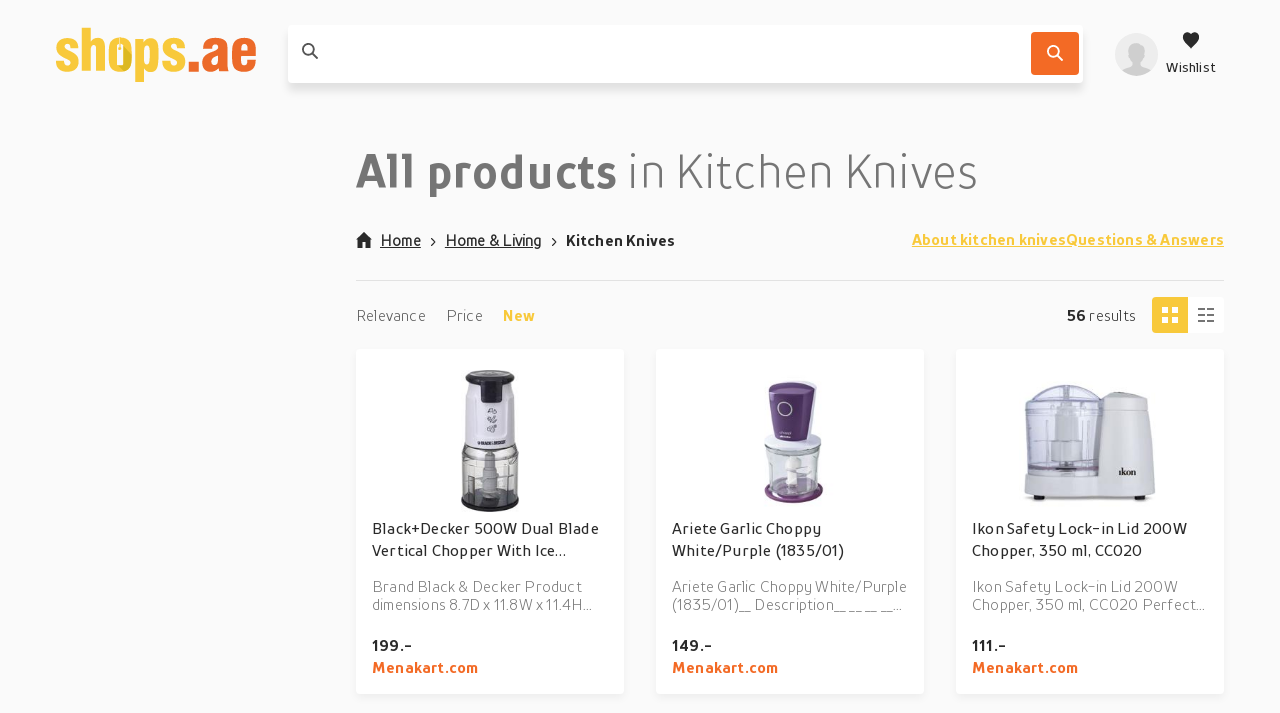

--- FILE ---
content_type: text/html; charset=utf-8
request_url: https://shops.ae/home-living/kitchen-knives/
body_size: 262382
content:
<!DOCTYPE html>
<html lang="en"><head><title data-react-helmet> All products in Kitchen Knives</title><meta httpEquiv="X-UA-Compatible" content="IE=edge" /><meta charSet="utf-8" /><meta name="viewport" content="width=device-width, initial-scale=1" /><link href="https://shops.ae/static/css/client.01b75d1c.css" rel="preload" as="style" /><link href="https://shops.ae/static/css/client.01b75d1c.css" rel="stylesheet" /><link rel="manifest" href="/manifest.json" /><link rel="preconnect" href="https://assets.shops.ae" /><style type="text/css">:root {
    --home-header-color: white;
    --home-header-bg: initial;
    --primary-color: #f8c93b;
    --secondary-color: #F36A25;
    --primary-color-light-shade: undefined;
    --primary-color-light: #ffdd6f;
    --primary-color-dark: #dcb822;}</style><link crossOrigin="anonymous" href="/assets/fonts/TTProstoSansCondensed-Bold.woff2" rel="preload" as="font" type="font/woff" /><link crossOrigin="anonymous" href="/assets/fonts/TTProstoSansCondensed-Regular.woff2" rel="preload" as="font" type="font/woff" /><link crossOrigin="anonymous" href="/assets/fonts/TTProstoSansCondensed-Light.woff2" rel="preload" as="font" type="font/woff" /><meta data-react-helmet name="theme-color" content="#f8c93b" /><meta data-react-helmet name="description" content="The product search engine of the Middle East" /><meta data-react-helmet name="keywords" content="webshop, webshops, shops" /><meta data-react-helmet name="ahrefs-site-verification" content="275196d7b5919c6da2d59402ea4fb002eec3179e8f828150cb507ddea16cdeff" /><meta data-react-helmet content="website" property="og:type" /><meta data-react-helmet content="Shops.ae" property="og:site_name" /><meta data-react-helmet content="https://assets.shops.ae/uploads/2018/02/shops-ae-main-logo.svg" property="og:image" /><meta data-react-helmet content property="og:locale" /><meta data-react-helmet content property="og:card" /><meta data-react-helmet content="Shops.ae" property="og:site" /><meta data-react-helmet content="Shops.ae" property="og:creator" /><meta data-react-helmet content="200" property="og:image:width" /><meta data-react-helmet content="200" property="og:image:height" /><meta data-react-helmet name="twitter:site" content="@yourUserName" /><meta data-react-helmet name="twitter:creator" content="@yourUserName" /><meta data-react-helmet name="twitter:card" content="summary" /><meta data-react-helmet name="twitter:image" content="https://assets.shops.ae/uploads/2018/02/shops-ae-main-logo.svg" /><meta data-react-helmet name="twitter:title" content="Shops.ae - The biggest online shopping mall in the UAE | Fashion, E..." /><meta data-react-helmet property="og:title" content="Shops.ae - The biggest online shopping mall in ..." /><meta data-react-helmet name="twitter:description" content="Whatever it be, you'll find it at Shops.ae | 594.693 products | ✅  ➨ Always the best price ? New products every day" /><meta data-react-helmet property="og:description" content="Whatever it be, you'll find it at Shops.ae | 594.693 products | ✅  ➨ Always the best price ? New products every day" /><meta data-react-helmet property="og:url" content="https://shops.ae/home-living/kitchen-knives/" /><link data-react-helmet rel="icon" href="https://assets.shops.ae/uploads/2018/02/shops-ae-main-favicon.svg" /><link data-react-helmet rel="apple-touch-icon" href="/apple-touch-icon.png" sizes="180x180" /><link data-react-helmet rel="icon" href="/assets/icons/icon.svg" type="image/svg+xml" /><link data-react-helmet rel="canonical" href="https://shops.ae/home-living/kitchen-knives/" /><link rel="stylesheet" href="https://shops.ae/static/css/client.01b75d1c.css" /><link rel="stylesheet" href="https://shops.ae/static/css/StickyHeader-StickyHeader.ace1e37b.chunk.css" /><link rel="stylesheet" href="https://shops.ae/static/css/Searchbar-Searchbar.ce95e1b2.chunk.css" /><link rel="stylesheet" href="https://shops.ae/static/css/HeaderMenuItems-HeaderMenuItems.789d594e.chunk.css" /><link rel="stylesheet" href="https://shops.ae/static/css/Components-ProductsList-ProductsList.395348dd.chunk.css" /><link rel="stylesheet" href="https://shops.ae/static/css/Product-Product.0310988d.chunk.css" /><link rel="stylesheet" href="https://shops.ae/static/css/RatingShort-RatingShort.f8cc1f31.chunk.css" /><link rel="stylesheet" href="/assets/fonts/fonts.css" media="print" onload="media = 'all'" /><script data-react-helmet type="application/ld+json">{
          "@context": "https://schema.org",
          "@type": "WebSite",
          "url": "https://shops.ae/",
          "potentialAction": [{
            "@type": "SearchAction",
            "target": "https://shops.ae/search/{search_term_string}",
            "query-input": "required name=search_term_string"
          }]
        }</script><script data-react-helmet type="application/ld+json">{
          "@context": "https://schema.org",
          "@type": "Organization",
          "url": "https://shops.ae/",
          "logo": "https://assets.shops.ae/uploads/2020/01/logo-schema@2x.png"
        }</script></head><body><div id="root"><div class="App-module__appRoot___09i2Z"><script type="application/ld+json">{"@context":"https://schema.org","@graph":[{"@type":"CollectionPage","@id":"https://shops.ae/home-living/kitchen-knives/","name":"Kitchen Knives","url":"https://shops.ae/home-living/kitchen-knives/","mainEntity":[{"@type":"Product","@id":"https://shops.ae/product/blackdecker-500w-dual-blade-vertical-chopper-with-ice-crusher-white-fc300-b5/1dd80ec30836a8f4a8404e145adf3e9b/","name":"Black+Decker 500W Dual Blade Vertical Chopper With Ice Crusher, White, FC300-B5","description":"Brand Black & Decker Product dimensions 8.7D x 11.8W x 11.4H centimeters Colour White Power / Wattage 500 watts Bowl capacity 0.5 Liters About this item POWER - 500 Watts CAPACITY - 500Ml Capacity EFFICIENT - Furnished with hard-wearing 4 chopping blades that ensures precise cutting of food items SAFE - Renders a safety mechanism to protect against accidental operation by children EASY TO MONITOR - Outfitted with a transparent jar to monitor the whole process EFFECTIVE - Ice crushing and meat mincing capabilities with four blade system. Technical Details Brand Black & Decker Model Number FC300 Color White Product Dimensions 30 x 22 x 29 cm; 1.26 Kilograms Item Weight 1.26 kg Material Plastic Item weight 1260 Grams Product care instructions Hand Wash Included components Chopper, Instruction Manual Voltage 240 Volts Blade material Stainless Steel Power source Electric","image":"https://assets.shops.ae/products/Shopping/3c403131ec017c66a3c791141cacdf3c.300x300.jpeg","sku":"1dd80ec30836a8f4a8404e145adf3e9b","category":"Home & Living","offers":[{"@type":"Offer","url":"https://tc.tradetracker.net/?c=20767&m=787682&a=298413&r=&u=https%3A%2F%2Fwww.menakart.com%2Fblack-decker-500w-dual-blade-vertical-chopper-with-ice-crusher-white-fc300-b5.html","priceCurrency":"AED","price":199,"availability":"https://schema.org/InStock"}]},{"@type":"Product","@id":"https://shops.ae/product/ariete-garlic-choppy-whitepurple-183501/56455f182f8defde1d09e6748a73f540/","name":"Ariete Garlic Choppy White/Purple (1835/01)","description":"Ariete Garlic Choppy White/Purple (1835/01)__ Description__ __ __ __ __ The Ariete Garlic Choppy Electric Slicer saves time in the kitchen so that you can spend more time with family and friends. Sporting a 500ml container, the slicer can crush a large chunk of ice in one go. It is an ideal choice when you want to chop and whisk sauces quickly. The slicer comes with an innovative garlic peeler attachment that effortlessly gives perfectly peeled cloves. The double blade set incorporated into the slicer ensures that you get a finely chopped onions quickly without forming tears in eyes. The slicer allows easy cleaning, as it can be disassembled without any efforts. The turbo function of the Garlic Choppy spins the double blade set faster so that you get quick results. Available in purple, the Ariete Electric Slicer comes with an additional ice crusher blade and Stay fresh lid.__ __ __ __ __ Key Features__ __ __ __ Double blade set__ __ __ Easy disassembly and cleaning__ __ __ Stay-fresh l…","image":"https://assets.shops.ae/products/Shopping/ee8bb99f509b9f7aff18c247eeef32d0.300x300.jpeg","sku":"56455f182f8defde1d09e6748a73f540","category":"Home & Living","offers":[{"@type":"Offer","url":"https://tc.tradetracker.net/?c=20767&m=787682&a=298413&r=&u=https%3A%2F%2Fwww.menakart.com%2Fariete-garlic-choppy-white-purple-1835-01.html","priceCurrency":"AED","price":149,"availability":"https://schema.org/InStock"}]},{"@type":"Product","@id":"https://shops.ae/product/ikon-safety-lock-in-lid-200w-chopper-350-ml-cc020/d513c161964c57dba6c4e7ba6d756855/","name":"Ikon Safety Lock-in Lid 200W Chopper, 350 ml, CC020","description":"Ikon Safety Lock-in Lid 200W Chopper, 350 ml, CC020 Perfectly designed with 350ml bowl capacity and safety lock-in lid200W powerful motor for easy chop, blend, puree, mix and minceHave speed operation for easy controlLightweight & a perfect size for everyday use in the kitchenThe transparent glass bowl made it easy to see the chopped consistency Product InformationProduct Type - ChopperBrand - IkonModel Name - CC020Capacity - 350 mlPower - 200 WBlade Material - Stainless steel bladesOther Features - One speed operation for easy control, Safety lock-in lid","image":"https://assets.shops.ae/products/Shopping/031908eabb9fe26d8c733268e47d7f47.300x300.jpeg","sku":"d513c161964c57dba6c4e7ba6d756855","category":"Home & Living","offers":[{"@type":"Offer","url":"https://tc.tradetracker.net/?c=20767&m=787682&a=298413&r=&u=https%3A%2F%2Fwww.menakart.com%2Fikon-safety-lock-in-lid-200w-chopper-350-ml-cc020.html","priceCurrency":"AED","price":111,"availability":"https://schema.org/InStock"}]},{"@type":"Product","@id":"https://shops.ae/product/ikon-rechargeable-glass-chopper-with-stainless-steel-blades-300-ml-ik-crc74-pink/a89f31f79420d2f7b1db318df1d2d6fc/","name":"Ikon Rechargeable Glass Chopper With Stainless Steel Blades, 300 ml, IK-CRC74 - Pink","description":"Ikon Rechargeable Glass Chopper With Stainless Steel Blades, 300 ml, IK-CRC74 - Pink This chopper is ideal for cutting vegetables, fruits, and nutsThe product has a Li-ion battery, cordless operation, USB charging featuresPortable, Compact, light weight design chopper can be used anywhereSharp stainless-steel blades are fast making it possible to chop and minceThe Material of the chopper is made of nontoxic plastic it is completely safe for containing food Other Features - Cordless Operation,USB Charging,DC Motor","image":"https://assets.shops.ae/products/Shopping/dbd39d5e393b0e4599dad99af6f8f91b.300x300.jpeg","sku":"a89f31f79420d2f7b1db318df1d2d6fc","category":"Home & Living","offers":[{"@type":"Offer","url":"https://tc.tradetracker.net/?c=20767&m=787682&a=298413&r=&u=https%3A%2F%2Fwww.menakart.com%2Fikon-rechargeable-glass-chopper-with-stainless-steel-blades-300-ml-ik-crc74-pink.html","priceCurrency":"AED","price":111,"availability":"https://schema.org/InStock"}]},{"@type":"Product","@id":"https://shops.ae/product/super-chef-peeled-tomato-2500gm-pack-of-6/564f679b1304344a6a4f4140416d5c5e/","name":"Super Chef Peeled Tomato 2500Gm (Pack Of 6)","description":"Super Chef Peeled Tomato 2500Gm (Pack Of 6) Only the ripest tomatoes become peeled plum tomatoes. peeled plum tomatoes are consistent, meaty, and covered by a juicy tomato sauce.","image":"https://assets.shops.ae/products/Shopping/f7c34e534faf105e7b00aa07a9e83b23.300x300.jpeg","sku":"564f679b1304344a6a4f4140416d5c5e","category":"Home & Living","offers":[{"@type":"Offer","url":"https://tc.tradetracker.net/?c=20767&m=787682&a=298413&r=&u=https%3A%2F%2Fwww.menakart.com%2Fsuper-chef-peeled-tomato-2500gm-pack-of-6.html","priceCurrency":"AED","price":92,"availability":"https://schema.org/InStock"}]},{"@type":"Product","@id":"https://shops.ae/product/super-chef-peeled-tomato-400gm-pack-of-24/7016ddbfaaff2f82a13a593a4388b36b/","name":"Super Chef Peeled Tomato 400Gm (Pack Of 24)","description":"Super Chef Peeled Tomato 400Gm (Pack Of 24) Only the ripest tomatoes become peeled plum tomatoes. peeled plum tomatoes are consistent, meaty, and covered by a juicy tomato sauce.","image":"https://assets.shops.ae/products/Shopping/cf7403cd89d508927d7500d5846b570f.300x300.jpeg","sku":"7016ddbfaaff2f82a13a593a4388b36b","category":"Home & Living","offers":[{"@type":"Offer","url":"https://tc.tradetracker.net/?c=20767&m=787682&a=298413&r=&u=https%3A%2F%2Fwww.menakart.com%2Fsuper-chef-peeled-tomato-400gm-pack-of-24.html","priceCurrency":"AED","price":66,"availability":"https://schema.org/InStock"}]},{"@type":"Product","@id":"https://shops.ae/product/super-chef-mushroom-slice-400gm-pack-of-24/747d3b01b8bdaf73526436ed0c9e7da3/","name":"Super Chef Mushroom Slice 400Gm (Pack Of 24)","description":"Super Chef Mushroom Slice 400Gm (Pack Of 24) Mushroom Slices make it easy to cook your favorite mushroom recipe. It is finely sliced  ‹ ‹for cooking and saves your valuable time on ready meals.","image":"https://assets.shops.ae/products/Shopping/28c8d6cf4c618b03546ffdf8fe5505c0.300x300.jpeg","sku":"747d3b01b8bdaf73526436ed0c9e7da3","category":"Home & Living","offers":[{"@type":"Offer","url":"https://tc.tradetracker.net/?c=20767&m=787682&a=298413&r=&u=https%3A%2F%2Fwww.menakart.com%2Fsuper-chef-mushroom-slice-400gm-pack-of-24.html","priceCurrency":"AED","price":63,"availability":"https://schema.org/InStock"}]},{"@type":"Product","@id":"https://shops.ae/product/super-chef-chopped-tomato-2500gm-pack-of-6/afcb8c1b73a3efff3286a0cc8aae2527/","name":"Super Chef Chopped Tomato 2500Gm (Pack Of 6)","description":"Super Chef Chopped Tomato 2500Gm (Pack Of 6) The product made from the work of healthy and ripe fruit, deprived of the peel, chopped and dipped in tomato juice, partially evaporated canned and preserved, subject to a thermal process for commercial sterility.","image":"https://assets.shops.ae/products/Shopping/ae4cc82bc27add0ac81824fcf31c25a8.300x300.jpeg","sku":"afcb8c1b73a3efff3286a0cc8aae2527","category":"Home & Living","offers":[{"@type":"Offer","url":"https://tc.tradetracker.net/?c=20767&m=787682&a=298413&r=&u=https%3A%2F%2Fwww.menakart.com%2Fsuper-chef-chopped-tomato-2500gm-pack-of-6.html","priceCurrency":"AED","price":112,"availability":"https://schema.org/InStock"}]},{"@type":"Product","@id":"https://shops.ae/product/super-chef-fried-onion-1kg-pack-of-2/b8310874b0d663bc9b1c18efe5bf73c0/","name":"Super Chef Fried Onion 1Kg (Pack Of 2)","description":"Super Chef Fried Onion 1Kg (Pack Of 2) Fried onions are slices of onions that are either pan fried or deep fried  ” and consumed as a popular snack food, garnish, or vegetable accompaniment to various recipes","image":"https://assets.shops.ae/products/Shopping/07e64df858bd9fbb614e89adfd8552f7.300x300.jpeg","sku":"b8310874b0d663bc9b1c18efe5bf73c0","category":"Home & Living","offers":[{"@type":"Offer","url":"https://tc.tradetracker.net/?c=20767&m=787682&a=298413&r=&u=https%3A%2F%2Fwww.menakart.com%2Fsuper-chef-fried-onion-1kg-pack-of-2.html","priceCurrency":"AED","price":100,"availability":"https://schema.org/InStock"}]},{"@type":"Product","@id":"https://shops.ae/product/super-chef-mushroom-slice-2500gm-pack-of-6/a81ec4715aab9571920b423f2cb9e801/","name":"Super Chef Mushroom Slice 2500Gm (Pack Of 6)","description":"Super Chef Mushroom Slice 2500Gm Pack Of 6 Mushroom Slices make it easy to cook your favorite mushroom recipe. It is finely sliced  ‹ ‹for cooking and saves your valuable time on ready meals.","image":"https://assets.shops.ae/products/Shopping/e70674fd47191e452846e913ec4a6031.300x300.jpeg","sku":"a81ec4715aab9571920b423f2cb9e801","category":"Home & Living","offers":[{"@type":"Offer","url":"https://tc.tradetracker.net/?c=20767&m=787682&a=298413&r=&u=https%3A%2F%2Fwww.menakart.com%2Fsuper-chef-mushroom-slice-2500gm-pack-of-6.html","priceCurrency":"AED","price":79,"availability":"https://schema.org/InStock"}]},{"@type":"Product","@id":"https://shops.ae/product/super-chef-black-sliced-olives-3kg-pack-of-6/c0290e3d68f2252dd1b182049f08d847/","name":"Super Chef Black Sliced Olives 3Kg (Pack Of 6)","description":"Super Chef Black Sliced Olives 3Kg (Pack Of 6) Black Olives is a premium quality black olive which comes in a tightly packed air-tight tin. Once opened, they are to be refrigerated and to be used within a week.","image":"https://assets.shops.ae/products/Shopping/5c129bc00b56274bd47217d983abb80f.300x300.jpeg","sku":"c0290e3d68f2252dd1b182049f08d847","category":"Home & Living","offers":[{"@type":"Offer","url":"https://tc.tradetracker.net/?c=20767&m=787682&a=298413&r=&u=https%3A%2F%2Fwww.menakart.com%2Fsuper-chef-black-sliced-olives-3kg-pack-of-6.html","priceCurrency":"AED","price":219,"availability":"https://schema.org/InStock"}]},{"@type":"Product","@id":"https://shops.ae/product/sonashi-3l-quad-blade-glass-chopper500w-smc-23g/88d1baa842446ed50e538dc7a77363b2/","name":"Sonashi 3L Quad Blade Glass Chopper, 500W - SMC-23G","description":"Sonashi 3L Quad Blade Glass Chopper, 500W - SMC-23G 500W Super Powerful Copper MotorMax Capacity: 3LSpecial Glass Jar For Blending & Chopping2 Speed Operation4 Layers Stainless Steel Blades For Superior ResultsSafety Lock SystemOver Heat Protection SystemStainless Steel Body/ Gear And Cutter PoleAnti-Slip RingAccessories: 1Pc Scraper Blade, 1Pc Egg Beater, 1Pc Garlic PeelerAc 220-240V 50-60Hz 500W","image":"https://assets.shops.ae/products/Shopping/f2faa9216ec79f64632f11d6af6ff1e3.300x300.jpeg","sku":"88d1baa842446ed50e538dc7a77363b2","category":"Home & Living","offers":[{"@type":"Offer","url":"https://tc.tradetracker.net/?c=20767&m=787682&a=298413&r=&u=https%3A%2F%2Fwww.menakart.com%2Fsonashi-3l-quad-blade-glass-chopper-500w-smc-23g.html","priceCurrency":"AED","price":98,"availability":"https://schema.org/InStock"}]},{"@type":"Product","@id":"https://shops.ae/product/sonashi-3l-quad-blade-stainless-steel-chopper500w-smc-24s/92dc5819d7efe51197e2f787c9745c2d/","name":"Sonashi 3L Quad Blade Stainless Steel Chopper, 500W - SMC-24S","description":"Sonashi 3L Quad Blade Stainless Steel Chopper, 500W - SMC-24S 500W Super Powerful Copper MotorMax Capacity: 3LStainless Steel Jar For Blending & Chopping3 Speed Operation4 Layers Stainless Steel Blades For Superior ResultsSafety Lock SystemOver Heat Protection SystemStainless Steel Body With Handle/ Gear And Cutter PoleAnti-Slip RingAccessories: 1Pc Scraper Blade, 1Pc Egg Beater, 1Pc Garlic PeelerAc 220-240V 50-60Hz 500W","image":"https://assets.shops.ae/products/Shopping/c1d653d2f5ebe257309721412fd6a91b.300x300.jpeg","sku":"92dc5819d7efe51197e2f787c9745c2d","category":"Home & Living","offers":[{"@type":"Offer","url":"https://tc.tradetracker.net/?c=20767&m=787682&a=298413&r=&u=https%3A%2F%2Fwww.menakart.com%2Fsonashi-3l-quad-blade-stainless-steel-chopper-500w-smc-24s.html","priceCurrency":"AED","price":98,"availability":"https://schema.org/InStock"}]},{"@type":"Product","@id":"https://shops.ae/product/sonashi-500ml-quad-blade-chopper300w-smc-22/e917f2e933ae4c017506c7ffb1488cef/","name":"Sonashi 500ml Quad Blade Chopper, 300W - SMC-22","description":"Sonashi 500ml Quad Blade Chopper,300W - SMC-22 300w Super Powerful Copper MotorUnbreakable Pc Jar2 Speed Push Down OperationDouble S/S Blade System For Superior ResultsMax Capacity: 500mlSafety Lock SystemOver Heat Protecting SystemAc 220-240v 50-60hz 300w","image":"https://assets.shops.ae/products/Shopping/b01d79f9a5ac269e925fc445518f8cb4.300x300.jpeg","sku":"e917f2e933ae4c017506c7ffb1488cef","category":"Home & Living","offers":[{"@type":"Offer","url":"https://tc.tradetracker.net/?c=20767&m=787682&a=298413&r=&u=https%3A%2F%2Fwww.menakart.com%2Fsonashi-500ml-quad-blade-chopper-300w-smc-22.html","priceCurrency":"AED","price":69,"availability":"https://schema.org/InStock"}]},{"@type":"Product","@id":"https://shops.ae/product/sonashi-500ml-dual-blade-chopper-500w-smc-12/f3e8f9fdf6034c367534f76b377782bb/","name":"Sonashi 500ml Dual Blade Chopper 500W (SMC-12)","description":"Sonashi 500ml Dual Blade Chopper 500W - SMC-12 500W Super Powerful Copper Motor Plastic Jar Special For Blending & Chopping, 2 Speed Push Down Operation Double Blade System For Superior Result, Max Capacity: 500Ml Safety Lock System - 220-240V 50/60Hz 500W","image":"https://assets.shops.ae/products/Shopping/0188470a4a00fd00cbd9805d211d77a6.300x300.jpeg","sku":"f3e8f9fdf6034c367534f76b377782bb","category":"Home & Living","offers":[{"@type":"Offer","url":"https://tc.tradetracker.net/?c=20767&m=787682&a=298413&r=&u=https%3A%2F%2Fwww.menakart.com%2Fsonashi-500ml-dual-blade-chopper-500w-smc-12.html","priceCurrency":"AED","price":98,"availability":"https://schema.org/InStock"}]},{"@type":"Product","@id":"https://shops.ae/product/rogz-utility-reflective-stitching-dog-leash-orange-small/dc2f33dc5e714287a443dca01013b4fe/","name":"Rogz Utility Reflective Stitching Dog Leash Orange - Small","description":"Rogz Utility Reflective Stitching Dog Leash Orange - Small","image":"https://assets.shops.ae/products/Shopping/cb95191681c8aa0e0c9efb9589c80999.300x300.jpeg","sku":"dc2f33dc5e714287a443dca01013b4fe","category":"Home & Living","offers":[{"@type":"Offer","url":"https://tc.tradetracker.net/?c=20767&m=787682&a=298413&r=&u=https%3A%2F%2Fwww.menakart.com%2Frogz-utility-reflective-stitching-dog-leash-orange-small.html","priceCurrency":"AED","price":18,"availability":"https://schema.org/InStock"}]},{"@type":"Product","@id":"https://shops.ae/product/rogz-utility-reflective-stitching-dog-leash-orange-large/b7fb384faf882b7cbd4489f5a71124e5/","name":"Rogz Utility Reflective Stitching Dog Leash Orange - Large","description":"Rogz Utility Reflective Stitching Dog Leash Orange - Large","image":"https://assets.shops.ae/products/Shopping/ea469394a70b639a8119764dbcf1e013.300x300.jpeg","sku":"b7fb384faf882b7cbd4489f5a71124e5","category":"Home & Living","offers":[{"@type":"Offer","url":"https://tc.tradetracker.net/?c=20767&m=787682&a=298413&r=&u=https%3A%2F%2Fwww.menakart.com%2Frogz-utility-reflective-stitching-dog-leash-orange-large.html","priceCurrency":"AED","price":36,"availability":"https://schema.org/InStock"}]},{"@type":"Product","@id":"https://shops.ae/product/aqua-medic-aquarius-60-plus-77watts/73bd12c83e63018186a21e8881e6158a/","name":"Aqua Medic Aquarius 60 Plus 58x21X2.5Cm","description":"Aqua Medic Aquarius 60 Plus 58X21X2.5Cm Aqua Medic Aquarius 60 Plus is a LED aquarium light for saltwater aquaria with app control. The aquarius plus with its flat aluminium housing offers particularly even illumination of your aquarium. The combination of the six individual light colours is specially tailored to the needs of saltwater aquaria. The 6 colour channels can be individually set in the light intensity for different colour gradients using an app control. This means that time-controlled programs can be implemented for any time of day. Product Features:LED light with 6 colours and 6 channelsApp control (IOS and Android)Several LED lights can be controlled at the same timeAnodized aluminium housing for passive cooling (no fans)Safety voltage 24 V with external transformer (100-240 V / 50-60 Hz)Variable bracket for mounting on the aquarium","image":"https://assets.shops.ae/products/Shopping/d5874726ada4686407cd6a2bc179bbb2.300x300.jpeg","sku":"73bd12c83e63018186a21e8881e6158a","category":"Home & Living","offers":[{"@type":"Offer","url":"https://tc.tradetracker.net/?c=20767&m=787682&a=298413&r=&u=https%3A%2F%2Fwww.menakart.com%2Faqua-medic-aquarius-60-plus-58x21x2-5cm.html","priceCurrency":"AED","price":2476,"availability":"https://schema.org/InStock"}]},{"@type":"Product","@id":"https://shops.ae/product/aqua-medic-aquarius-plant-120-plus-128watts/a6ca8619302d07808c3669cd59d8dae3/","name":"Aqua Medic Aquarius Plant 120 Plus 110X21X2.5Cm","description":"Aqua Medic Aquarius Plant 120 Plus 110X21X2.5Cm LED light with 6 colors, the compilation of the six individual light colors is specifically adjusted to the needs of animals in saltwater aquariums App control available in IOS and AndroidAnodized aluminum housing for passive cooling (no fans)Safety voltage 24 V with external transformer (100-240 V / 50-60 Hz)Variable bracket for mounting on the aquariumSupports the growth of corals and the natural biology of the aquarium","image":"https://assets.shops.ae/products/Shopping/503a622c65d8d15f845f0d90517a70c4.300x300.jpeg","sku":"a6ca8619302d07808c3669cd59d8dae3","category":"Home & Living","offers":[{"@type":"Offer","url":"https://tc.tradetracker.net/?c=20767&m=787682&a=298413&r=&u=https%3A%2F%2Fwww.menakart.com%2Faqua-medic-aquarius-plant-120-plus-110x21x2-5cm.html","priceCurrency":"AED","price":4216,"availability":"https://schema.org/InStock"}]},{"@type":"Product","@id":"https://shops.ae/product/aqua-medic-aquarius-120-plus-155watts/19368dd3d86767ba431e042a6f358fa1/","name":"Aqua Medic Aquarius 120 Plus - 155 WATTS","description":"Aqua Medic Aquarius 120 Plus  - 155WATTS The aquarius plus with its flat aluminum housing offers a particularly even illumination of your aquarium. The composition of the six individual light colors is specially tailored to the needs of saltwater aquaristics. The light intensity of the 6 color channels can be adjusted individually via app control for different color gradients. In this way, time-controlled programs can be implemented for any time of the day. Product Features: LED light with 6 colors and 6 channelsApp control (IOS and Android)Several LED lights can be controlledAnodised aluminum housing for passive cooling (no fans)Safety voltage 24 V with external transformer (100-240 V / 50-60 Hz)Variable holder for mounting on the aquarium","image":"https://assets.shops.ae/products/Shopping/a80a13a39f3b613d78f070c404f53dcc.300x300.jpeg","sku":"19368dd3d86767ba431e042a6f358fa1","category":"Home & Living","offers":[{"@type":"Offer","url":"https://tc.tradetracker.net/?c=20767&m=787682&a=298413&r=&u=https%3A%2F%2Fwww.menakart.com%2Faqua-medic-aquarius-120-plus-155-watts.html","priceCurrency":"AED","price":3778,"availability":"https://schema.org/InStock"}]},{"@type":"Product","@id":"https://shops.ae/product/aqua-medic-aquarius-30-plus-38watts/8d7a0025c1130ab9a6cc3046ae58a7e5/","name":"Aqua Medic Aquarius 30 Plus - 38WATTS","description":"Aqua Medic Aquarius 30 Plus - 38WATTS Aqua Medic Aquarius 30 Plus is a LED aquarium light for saltwater aquaria with app control. The aquarius plus with its flat aluminium housing offers particularly even illumination of your aquarium. The combination of the six individual light colours is specially tailored to the needs of saltwater aquaria. The 6 colour channels can be individually set in the light intensity for different colour gradients using an app control. This means that time-controlled programs can be implemented for any time of day.   LED light with 6 colours and 6 channelsApp control (IOS and Android)Several LED lights can be controlled at the same timeAnodized aluminium housing for passive cooling (no fans)Safety voltage 24 V with external transformer (100-240 V / 50-60 Hz)Variable bracket for mounting on the aquarium","image":"https://assets.shops.ae/products/Shopping/79bb0573d1d951d143e8b1e4d37d3dbf.300x300.jpeg","sku":"8d7a0025c1130ab9a6cc3046ae58a7e5","category":"Home & Living","offers":[{"@type":"Offer","url":"https://tc.tradetracker.net/?c=20767&m=787682&a=298413&r=&u=https%3A%2F%2Fwww.menakart.com%2Faqua-medic-aquarius-30-plus-38watts.html","priceCurrency":"AED","price":1507,"availability":"https://schema.org/InStock"}]},{"@type":"Product","@id":"https://shops.ae/product/aqua-medic-aquarius-90-plus-118watts/40723df4426d20009aab34e626e06024/","name":"Aqua Medic Aquarius 90 Plus - 118WATTS","description":"Aqua Medic Aquarius 90 Plus - 118WATTS Aqua Medic Aquarius 90 Plus is a LED aquarium light for saltwater aquaria with app control. Its flat aluminium housing offers particularly even illumination of your aquarium. The combination of the six individual light colours is specially tailored to the needs of saltwater aquaria. The 6 colour channels can be individually set in the light intensity for different colour gradients using an app control. This means that time-controlled programs can be implemented for any time of day.   Product Features: LED light with 6 colors, the compilation of the six individual light colors is specifically adjusted to the needs of animals in saltwater aquariumsIncludes 6 color channels via an App control in the light for different intensity and color spectrums.App control available on IOS and AndroidSeveral LED lights can be controlled simultaneously, to display your desired aquatic motifAnodized aluminium housing for passive cooling (no fans)Safety voltage 24 V…","image":"https://assets.shops.ae/products/Shopping/bf2597450aad5640ed1313c27b17c666.300x300.jpeg","sku":"40723df4426d20009aab34e626e06024","category":"Home & Living","offers":[{"@type":"Offer","url":"https://tc.tradetracker.net/?c=20767&m=787682&a=298413&r=&u=https%3A%2F%2Fwww.menakart.com%2Faqua-medic-aquarius-90-plus-118watts.html","priceCurrency":"AED","price":3281,"availability":"https://schema.org/InStock"}]},{"@type":"Product","@id":"https://shops.ae/product/ezviz-h6-5mp-smart-home-wi-fi-camera-white/6e778191686d9e70de49b69c11c516e8/","name":"Smart Home Wi-Fi Camera, White (Ezviz H6 5MP)","description":"Smart Home Wi-Fi Camera, White (Ezviz H6 5MP)","image":"https://assets.shops.ae/products/Shopping/b07d947e45a590985a8b0b4252e99dbc.300x300.jpeg","sku":"6e778191686d9e70de49b69c11c516e8","category":"Home & Living","offers":[{"@type":"Offer","url":"https://tc.tradetracker.net/?c=28098&m=2283497&a=298413&r=&u=https%3A%2F%2Fwww.jumbo.ae%2Fezviz-h6-5mp-smart-home-wi-fi-camera-white.html","priceCurrency":"AED","price":209,"availability":"https://schema.org/InStock"}]},{"@type":"Product","@id":"https://shops.ae/product/logitech-920-012312-wave-keys-black/8bf402b8402ae9a398c261707d8933f2/","name":"Logitech Wave Keys, Black (920-012312)","description":"Logitech Wave Keys, Black (920-012312)","image":"https://assets.shops.ae/products/Shopping/07f39b107aa84dae4ba831805cb97b3e.300x300.jpeg","sku":"8bf402b8402ae9a398c261707d8933f2","category":"Home & Living","offers":[{"@type":"Offer","url":"https://tc.tradetracker.net/?c=28098&m=2283497&a=298413&r=&u=https%3A%2F%2Fwww.jumbo.ae%2Flogitech-920-012312-wave-keys-black.html","priceCurrency":"AED","price":289,"availability":"https://schema.org/InStock"}]},{"@type":"Product","@id":"https://shops.ae/product/worldwise-smartykat-stringfling/1fe7fa593bfaa1e0425483134eb31d3a/","name":"Worldwise Smartykat Stringfling","description":"Worldwise Smartykat Stringfling Stringfling is a motorized spinning string cat toy. The string tail spins wildly. It encourages activity even in sedentary cats.","image":"https://assets.shops.ae/products/Shopping/2480071873bcc88700fd48b3a97dbebe.300x300.jpeg","sku":"1fe7fa593bfaa1e0425483134eb31d3a","category":"Home & Living","offers":[{"@type":"Offer","url":"https://tc.tradetracker.net/?c=20767&m=787682&a=298413&r=&u=https%3A%2F%2Fwww.menakart.com%2Fworldwise-smartykat-stringfling.html","priceCurrency":"AED","price":195,"availability":"https://schema.org/InStock"}]},{"@type":"Product","@id":"https://shops.ae/product/nutrapet-half-moon-cat-pod-grey/2544fb0c5c49f0a971822ee8f55efc6d/","name":"Nutrapet Half Moon Cat Pod-Grey","description":"Nutrapet Half Moon Cat Pod-Grey Polyester cloth + EVA + suction cup","image":"https://assets.shops.ae/products/Shopping/0e30d884fd939a8f811cdd1fe6806b98.300x300.jpeg","sku":"2544fb0c5c49f0a971822ee8f55efc6d","category":"Home & Living","offers":[{"@type":"Offer","url":"https://tc.tradetracker.net/?c=20767&m=787682&a=298413&r=&u=https%3A%2F%2Fwww.menakart.com%2Fnutrapet-half-moon-cat-pod-grey.html","priceCurrency":"AED","price":306,"availability":"https://schema.org/InStock"}]},{"@type":"Product","@id":"https://shops.ae/product/torras-origin-fit-mag-series-case-for-iphone-15-pro-max-black-x00fx0585/935a7ad76a31a5bbb47eda89ade5b234/","name":"Torras Origin Fit-Mag Series Case for iPhone 15 Pro Max Black  |X00FX0585","description":"","image":"https://assets.shops.ae/products/Shopping/47c6df0127fab06442b734845dd06487.300x300.jpeg","sku":"935a7ad76a31a5bbb47eda89ade5b234","category":"Home & Living","offers":[{"@type":"Offer","url":"https://tc.tradetracker.net/?c=35542&m=2104857&a=298413&r=&u=https%3A%2F%2Fwww.eros.ae%2Foriginfit-mag-seriesiphone-15-pro-maxbla-11499231.html%3Futm_source%3DGoogle_Shopping%26utm_medium%3DCPC%26utm_campaign%3DXMLFeed%26utm_content%3DDynamic","priceCurrency":"AED","price":79,"availability":"https://schema.org/InStock"}]},{"@type":"Product","@id":"https://shops.ae/product/batik-tie-dye-hat-pure-cotton-white-fisherman-hat-baseball-hat-hand-painted-graffiti-white-embryo-lightinthebox/09721b3322133931c3beebb88d97355e/","name":"Batik Tie Dye Hat Pure Cotton White Fisherman Hat Baseball Hat Hand-Painted Graffiti White Embryo Lightinthebox","description":"Function:Increase interaction; Gender:Boys and Girls; Occasion:Outdoor,Home; Age Group:Teen,Adults'; Category:Stress Reliever; Features:DIY,Durable,Stress and Anxiety Relief; Package Dimensions:15.015.06.0; Listing Date:04/29/2024","image":"https://assets.shops.ae/products/Shopping/14351ce7639602ca34dd85e45e70faa0.300x300.jpeg","sku":"09721b3322133931c3beebb88d97355e","category":"Home & Living","offers":[{"@type":"Offer","url":"https://tc.tradetracker.net/?c=33351&m=1826829&a=298413&r=&u=https%3A%2F%2Fwww.lightinthebox.com%2Fbatik-tie-dye-hat-pure-cotton-white-fisherman-hat-baseball-hat-hand-painted-graffiti-white-embryo_p16734005.html%3Fcurrency%3DAED%26country_code%3DAE","priceCurrency":"AED","price":65.58,"availability":"https://schema.org/InStock"}]},{"@type":"Product","@id":"https://shops.ae/product/ortofon-concorde-mkii-dj-cartridge/88f47e4e512fb9d3e8bff8db5a6b5d70/","name":"Ortofon Concorde MKII DJ Cartridge","description":"The Concorde DJ is considered the jack-of-all-trades, boasting accurate sound reproduction and excellent groove handling.The DJ is great for any style of musicIt has a spherical stylus and an extremely balanced cantilever that provides outstanding rigidityNot only does the cartridge have a most sufficient tracking ability, it also provides the DJs with the most needed stringency and very low record wear","image":"https://assets.shops.ae/products/Shopping/5c6b97574b924f833248b6ec5f14cb24.300x300.jpeg","sku":"88f47e4e512fb9d3e8bff8db5a6b5d70","category":"Home & Living","offers":[{"@type":"Offer","url":"https://tc.tradetracker.net/?c=27208&m=1282394&a=298413&r=&u=https%3A%2F%2Fwww.virginmegastore.ae%2Fen%2Fmusic%2Faudio-dj-equipment%2Fdj-accessories%2Fortofon-concorde-mkii-dj-cartridge%2Fp%2F63426","priceCurrency":"AED","price":419,"availability":"https://schema.org/InStock"}]},{"@type":"Product","@id":"https://shops.ae/product/porodo-lifestyle-portable-folding-elecric-kettle-temperature-setting-touch-display-600ml/b67de6bb1b9dfc0a24dcec93f68316d4/","name":"Porodo Lifestyle Portable Folding Elecric Kettle Temperature Setting & Touch Display 600ml","description":"Portable Folding Elecric Kettle Temperature Setting & Touch Display 600mlErgonomic Folding Design, Digital Display, Temperature Setting & Touch Display Ergonomic And Compact, Space-Saving Innovation, Versatile Performance600ml Water Capacity50-60Hz Rated Frequency, 220V Rated VoltageUniversal","image":"https://assets.shops.ae/products/Shopping/44a566a2bfaf75575f1d4aaa7f0823da.300x300.jpeg","sku":"b67de6bb1b9dfc0a24dcec93f68316d4","category":"Home & Living","offers":[{"@type":"Offer","url":"https://tc.tradetracker.net/?c=27208&m=1282394&a=298413&r=&u=https%3A%2F%2Fwww.virginmegastore.ae%2Fen%2Fhouse%2Fsmall-home-electrical-appliances%2Fkitchen-appliances%2Fkettles%2Fporodo-lifestyle-portable-folding-elecric-kettle-temperature-setting-touch-display-600ml%2Fp%2F11900","priceCurrency":"AED","price":169,"availability":"https://schema.org/InStock"}]}]}]}</script><header class="StickyHeader-module__stickyHeader___-t64R"><div class="container"><div class="StickyHeader-module__stickyHeaderContainer___kWNey StickyHeader-module__alignStickyHeader___oqJcL"><a aria-label="Menu" href="/home-living/kitchen-knives/#menu" class="StickyHeader-module__hamburger___NOe-o"><svg xmlns="http://www.w3.org/2000/svg" width="24" height="24" fill="none"><g fill="#fff"><path d="M0 1.5h24v3H0zM0 10.5h24v3H0zM24 19.5H0v3h24z"></path></g></svg></a><a aria-label="shops.ae" href="/" class="StickyHeader-module__logo___OD8mr"><picture><source media="(max-width: 1200px)" srcSet="https://assets.shops.ae/uploads/2018/02/shops-ae-secondary-logo.svg" /><source media="(min-width: 1200px)" srcSet="https://assets.shops.ae/uploads/2018/02/shops-ae-main-logo.svg" /><img alt="shops.ae" loading="lazy" title="shops.ae" src="https://assets.shops.ae/uploads/2018/02/shops-ae-secondary-logo.svg" width="110" height="33" /></picture></a><div class="StickyHeader-module__searchbar___d6M85"><div class="Searchbar-module__searchBar___iu9Tq col-12-xs col-8-xl offset-2-xl"><form class="Searchbar-module__inputContainer___1qLNv"><article style="height: 1px;"></article><span class="Searchbar-module__searchIcon___nph7z"><svg xmlns="http://www.w3.org/2000/svg" width="1em" height="1em"><path fill-rule="evenodd" d="m15.867 14.573-4.14-4.17a.46.46 0 0 1-.05-.583c1.697-2.603 1.3-6.183-1.203-8.322-2.41-2.057-6.078-1.987-8.412.156a6.374 6.374 0 0 0-.202 9.194c2.17 2.173 5.53 2.436 7.997.804a.46.46 0 0 1 .584.051l4.13 4.162c.18.18.47.18.649.001l.646-.647a.46.46 0 0 0 0-.646zM3.152 9.554a4.54 4.54 0 0 1 0-6.412 4.53 4.53 0 0 1 6.407 0 4.54 4.54 0 0 1 0 6.412 4.533 4.533 0 0 1-6.407 0"></path></svg></span><div class="Searchbar-module__searchPlaceholder___wvnv5 col-9-xs col-7-m col-9-l col-7-xl"><label for="searchBarInput"><span class="Searchbar-module__placeholderText___cEYCV col-9-xs col-7-m col-9-l col-7-xl"></span></label><input autoComplete="off" data-testid="searchbarInput" id="searchBarInput" value class="Searchbar-module__searchInput___tdwsb" /></div><div class="col-3-xs col-5-m col-3-l"><div class="Searchbar-module__searchIcons___Iv030"><button aria-label="Search" data-testid="SearchbarCTA" class="Searchbar-module__searchButton___kZnmF"><svg xmlns="http://www.w3.org/2000/svg" width="1em" height="1em" fill="#FFF"><path fill-rule="evenodd" d="m15.867 14.573-4.14-4.17a.46.46 0 0 1-.05-.583c1.697-2.603 1.3-6.183-1.203-8.322-2.41-2.057-6.078-1.987-8.412.156a6.374 6.374 0 0 0-.202 9.194c2.17 2.173 5.53 2.436 7.997.804a.46.46 0 0 1 .584.051l4.13 4.162c.18.18.47.18.649.001l.646-.647a.46.46 0 0 0 0-.646zM3.152 9.554a4.54 4.54 0 0 1 0-6.412 4.53 4.53 0 0 1 6.407 0 4.54 4.54 0 0 1 0 6.412 4.533 4.533 0 0 1-6.407 0"></path></svg></button></div></div></form><article style="height: 1px;"></article><article style="height: 1px;"></article></div></div><div class="StickyHeader-module__headerMenuItems___OiLHn HeaderMenuItems-module__userIcons___4tzOZ"><div class="HeaderMenuItems-module__menu___D5d1e"><a aria-label="profile" href="/home-living/kitchen-knives/#profile" class="HeaderMenuItems-module__isOpen___PfHOi HeaderMenuItems-module__hiddenArrow___b9poq HeaderMenuItems-module__avatarLoading___jUOeV"><svg xmlns="http://www.w3.org/2000/svg" xmlnsXlink="http://www.w3.org/1999/xlink" width="1em" height="1em" viewBox="0 0 40 40" class="Avatar-module__avatarDefault___GbVYk"><defs><circle id="userPlaceholder_svg__a" cx="20" cy="20" r="20"></circle><path id="userPlaceholder_svg__c" d="M19.125 20.4v-2.55c.572-.284 2.216-2.236 2.386-3.765.453-.035 1.16-.449 1.369-2.082.115-.881-.333-1.375-.602-1.529 0 0 .672-1.28.672-2.824 0-3.093-1.215-5.738-3.825-5.738 0 0-.907-1.912-3.825-1.912-5.409 0-7.65 3.472-7.65 7.65 0 1.409.672 2.824.672 2.824-.27.154-.717.653-.602 1.529.21 1.633.916 2.047 1.37 2.082.17 1.529 1.813 3.48 2.385 3.765v2.55C10.2 24.225 0 21.675 0 30.6h30.6c0-8.925-10.2-6.375-11.475-10.2"></path></defs><g fill="none" fill-rule="evenodd"><mask id="userPlaceholder_svg__b" fill="#fff"><use xlink:href="#userPlaceholder_svg__a"></use></mask><use xlink:href="#userPlaceholder_svg__a" fill="#DDD"></use><g mask="url(#userPlaceholder_svg__b)"><use xlink:href="#userPlaceholder_svg__c" fill="#9B9B9B" transform="translate(4.7 9.4)"></use></g></g></svg></a><a aria-label="Wishlist" href="/home-living/kitchen-knives/#wishlist" class="HeaderMenuItems-module__isOpen___PfHOi HeaderMenuItems-module__hiddenArrow___b9poq HeaderMenuItems-module__wishlistIcon___AzLbh"><svg xmlns="http://www.w3.org/2000/svg" fill="none" viewBox="0 0 24 24" class="HeaderMenuItems-module__wishlistIcon___AzLbh"><path d="m12 22.25-1.366-1.48C5.564 15.895 2.25 12.608 2.25 8.577c0-3.28 2.342-5.827 5.36-5.827 1.662 0 3.319.85 4.39 2.226 1.071-1.377 2.728-2.226 4.39-2.226 3.018 0 5.36 2.546 5.36 5.827 0 4.031-3.314 7.318-8.384 12.193z" clip-rule="evenodd"></path></svg><p>Wishlist</p></a></div><article style="height: 1px;"></article><article style="height: 1px;"></article></div></div></div></header><div class="SearchResultsPage-module__root___OJ7D0 container"><div class="SearchResultsPage-module__mainRow___MWOPs row"><aside data-testid="SRPfilters" class="SearchResultsPage-module__filters___xFHa0 col-12-xs col-3-xl  col-2-xxl"></aside><main id="SearchResultsPage" data-testid="SearchResultsPage" class="SearchResultsPage-module__results___WZE8f col-12-xs col-9-xl col-10-xxl"><div class="row SearchResultsPage-module__filtersViewOptionsWrapper___-K0L-"><h1 id="readyForCrawler" class="SearchResultsPage-module__searchTermHeading___akN25 col-12-xs"><b>All products</b> in Kitchen Knives</h1><div class="SearchResultsPage-module__searchNav___lpyMf col-12-xs"><nav class="Breadcrumb-module__root___H+JyD col-12-xs SearchResultsPage-module__searchBreadcrumb___z28DL"><ul><li class="Breadcrumb-module__homeItem___M3Z-9"><a href="/"><svg xmlns="http://www.w3.org/2000/svg" width="16" height="16" class="Breadcrumb-module__homeIcon___TDkUC"><path d="M14.4 7.6H16L8 0 0 7.6h1.6V16h4.8v-5.911h3.2V16h4.8z"></path></svg>Home</a></li><li class="Breadcrumb-module__breadcrumbItem___L3hGJ Breadcrumb-module__liWithArrow___V7gQz Breadcrumb-module__mobileLi___a-ep5"><a href="/home-living/">Home &amp; Living</a></li><li class="Breadcrumb-module__breadcrumbItem___L3hGJ Breadcrumb-module__liWithArrow___V7gQz Breadcrumb-module__mobileLi___a-ep5">Kitchen Knives</li></ul></nav><script type="application/ld+json">{"@context":"https://schema.org","@type":"BreadcrumbList","itemListElement":[{"@type":"ListItem","position":1,"name":"Home","item":"https://shops.ae/"},{"@type":"ListItem","position":2,"name":"Home & Living","item":"https://shops.ae/home-living/"},{"@type":"ListItem","position":3,"name":"Kitchen Knives","item":"https://shops.ae/search/"}]}</script><div class="CategoryContentPageLink-module__wrapper___SGOSV CategoryContentPageLink-module__hidden___dB8cD"><a data-testid="CategoryContentPageLink" href="/home-living/kitchen-knives/#about" class="CategoryContentPageLink-module__root___yOXQS">About kitchen knives</a><a href="/home-living/kitchen-knives/#qa" class="CategoryContentPageLink-module__root___yOXQS">Questions &amp; Answers</a></div></div><div class="SearchResultsPage-module__divider___ZfHib col-12-xs"></div><a href="/home-living/kitchen-knives/#filters" class="SearchResultsPage-module__filtersBtnContainer___skuwK col-12-xs col-5-xl"><button type="primary" class="Button-module__buttonContainer___ciFzt Button-module__primary___uHAe9 buttonLarge"><svg xmlns="http://www.w3.org/2000/svg" width="1em" height="1em" viewBox="0 0 20 18" class="SearchResultsPage-module__filtersIcon___yA3zF"><path fill="currentColor" fill-rule="evenodd" d="M12.17 8a3.001 3.001 0 0 1 5.66 0H20v2h-2.17a3.001 3.001 0 0 1-5.66 0H0V8zm-10 6a3.001 3.001 0 0 1 5.66 0H20v2H7.83a3.001 3.001 0 0 1-5.66 0H0v-2zm2-12a3.001 3.001 0 0 1 5.66 0H20v2H9.83a3.001 3.001 0 0 1-5.66 0H0V2z"></path></svg><p>Filter</p><b>56</b>Results</button></a><ul class="SearchResultsPage-module__sortingOptions___WKgFz col-12-xs col-6-m"><li><a href="/home-living/kitchen-knives/?sortBy=relevance" class="SearchResultsPage-module__sortingOption___QwnTZ">Relevance</a></li><li><a data-testid="sortingOptionPrice" href="/home-living/kitchen-knives/?sortBy=priceAsc" class="SearchResultsPage-module__sortingOption___QwnTZ">Price</a></li><li><a href="/home-living/kitchen-knives/?sortBy=new" class="SearchResultsPage-module__sortingOption___QwnTZ SearchResultsPage-module__sortingOptionSelected___CYGRe">New</a></li><li class="SearchResultsPage-module__showCategoryLink___RU23G"><svg xmlns="http://www.w3.org/2000/svg" width="12" height="12" fill="none"><path fill="#3293E6" d="M1.65 2.25c.3-.825 1.125-1.5 2.1-1.5C5.025.75 6 1.725 6 3s-.975 2.25-2.25 2.25c-.975 0-1.8-.675-2.1-1.5h-.9C.3 3.75 0 3.45 0 3s.3-.75.75-.75zM8.25 2.25h3c.45 0 .75.3.75.75s-.3.75-.75.75h-3c-.45 0-.75-.3-.75-.75s.3-.75.75-.75M.75 9.75h3c.45 0 .75-.3.75-.75s-.3-.75-.75-.75h-3C.3 8.25 0 8.55 0 9s.3.75.75.75M11.25 8.25c.45 0 .75.3.75.75s-.3.75-.75.75h-.9c-.3.825-1.125 1.5-2.1 1.5C6.975 11.25 6 10.275 6 9s.975-2.25 2.25-2.25c.975 0 1.8.6 2.1 1.5z"></path></svg>Show more</li></ul><div class="col-12-xs SearchResultsPage-module__mobileCategoryLink___duN+o"><div class="CategoryContentPageLink-module__wrapper___SGOSV CategoryContentPageLink-module__hidden___dB8cD"><a data-testid="CategoryContentPageLink" href="/home-living/kitchen-knives/#about" class="CategoryContentPageLink-module__root___yOXQS">About kitchen knives</a><a href="/home-living/kitchen-knives/#qa" class="CategoryContentPageLink-module__root___yOXQS">Questions &amp; Answers</a></div></div><div class="SearchResultsPage-module__resultsCounter___xDmDv col-12-xs col-5-xl"><span><b>56</b> results</span></div><ul class="SearchResultsPage-module__viewOptions___iYV8m col-2-xs col-7-m col-1-xl"><li><a aria-label="Tiles view" href="/home-living/kitchen-knives/?view=tiles" class="SearchResultsPage-module__viewOption___9CJWK SearchResultsPage-module__viewOptionSelected___GK8vL"><svg xmlns="http://www.w3.org/2000/svg" width="16" height="16"><path d="M6 10v6H0v-6zm10 0v6h-6v-6zM6 0v6H0V0zm10 0v6h-6V0z"></path></svg></a></li><li><a aria-label="Column view" href="/home-living/kitchen-knives/?view=columns" class="SearchResultsPage-module__viewOption___9CJWK"><svg xmlns="http://www.w3.org/2000/svg" width="16" height="16"><path d="M7 13v2H0v-2zm9 0v2H9v-2zM7 7v2H0V7zm9 0v2H9V7zm0-6v2H9V1zM7 1v2H0V1z"></path></svg></a></li></ul></div><section class="ProductsList-module__root___LTO-P row ProductsList-module__viewOptionTiles___ECbt6"><article id="1dd80ec30836a8f4a8404e145adf3e9b" data-testid="Product" class="Product-module__root___Om44B col-6-xs col-4-m col-3-xxl Product-module__oldLayout___--QS5"><div class="Product-module__productImage___OXhLS"><img height="400" width="400" alt="Black+Decker 500W Dual Blade Vertical Chopper With Ice Crusher, White, FC300-B5" loading="eager" src="https://assets.shops.ae/products/Shopping/3c403131ec017c66a3c791141cacdf3c.thumb.jpeg" title="Black+Decker 500W Dual Blade Vertical Chopper With Ice Crusher, White, FC300-B5" /><a href="/product/blackdecker-500w-dual-blade-vertical-chopper-with-ice-crusher-white-fc300-b5/1dd80ec30836a8f4a8404e145adf3e9b/" class="Product-module__quickView___baiA3">Quick view</a></div><div data-testid="ProductName" class="Product-module__productName___dbI2A">Black+Decker 500W Dual Blade Vertical Chopper With Ice Crusher, White, FC300-B5</div><div class="Product-module__productDescription___1rU1K">Brand Black &amp; Decker Product dimensions 8.7D x 11.8W x 11.4H centimeters Colour White Power / Wat...</div><div class="Product-module__productShop___OU3-A"><span class="Product-module__productShopName___mERvq">Menakart.com</span></div><div class="Product-module__productPrice___bRTUR"><div class="Product-module__priceComponent___Od-wg">199.-</div></div><button aria-label="Add to wishlist" class="Product-module__wishlistBtn___cVpvb"><svg xmlns="http://www.w3.org/2000/svg" width="1em" height="1em" viewBox="0 0 20 20"><path fill="none" stroke="currentColor" stroke-width="1.1" d="m10 19.263 1.055-1.141C17.7 11.73 19.5 9.35 19.5 5.976 19.5 2.879 17.312.5 14.502.5c-1.54 0-3.097.792-4.107 2.09L10 3.097l-.395-.507C8.595 1.292 7.038.5 5.497.5 2.688.5.5 2.879.5 5.976c0 3.374 1.799 5.754 8.466 12.167z"></path></svg></button><a aria-label="more info" data-testid="ProductGoToPDP" noopener="true" norefferer="true" href="/product/blackdecker-500w-dual-blade-vertical-chopper-with-ice-crusher-white-fc300-b5/1dd80ec30836a8f4a8404e145adf3e9b/" class="Product-module__goToPdp___yOGUA"><svg xmlns="http://www.w3.org/2000/svg" width="0.875rem" height="0.875rem" viewBox="0 0 15 15"><path fill-rule="evenodd" d="M9.375 0v1.25h3.476L8.301 5.8 9.2 6.7l4.55-4.55v3.476H15V0zM0 0v5.625h1.25V2.15l4.55 4.55.9-.898-4.551-4.552h3.476V0zm8.301 9.2 4.55 4.55H9.375V15H15V9.375h-1.25v3.476L9.2 8.301zM1.249 12.85V9.375H0V15h5.625v-1.25H2.15l4.55-4.55L5.8 8.3z" clip-rule="evenodd"></path></svg></a></article><article id="56455f182f8defde1d09e6748a73f540" data-testid="Product" class="Product-module__root___Om44B col-6-xs col-4-m col-3-xxl Product-module__oldLayout___--QS5"><div class="Product-module__productImage___OXhLS"><img height="400" width="400" alt="Ariete Garlic Choppy White/Purple (1835/01)" loading="eager" src="https://assets.shops.ae/products/Shopping/ee8bb99f509b9f7aff18c247eeef32d0.thumb.jpeg" title="Ariete Garlic Choppy White/Purple (1835/01)" /><a href="/product/ariete-garlic-choppy-whitepurple-183501/56455f182f8defde1d09e6748a73f540/" class="Product-module__quickView___baiA3">Quick view</a></div><div data-testid="ProductName" class="Product-module__productName___dbI2A">Ariete Garlic Choppy White/Purple (1835/01)</div><div class="Product-module__productDescription___1rU1K">Ariete Garlic Choppy White/Purple (1835/01)__ Description__ __ __ __ __ The Ariete Garlic Choppy ...</div><div class="Product-module__productShop___OU3-A"><span class="Product-module__productShopName___mERvq">Menakart.com</span></div><div class="Product-module__productPrice___bRTUR"><div class="Product-module__priceComponent___Od-wg">149.-</div></div><button aria-label="Add to wishlist" class="Product-module__wishlistBtn___cVpvb"><svg xmlns="http://www.w3.org/2000/svg" width="1em" height="1em" viewBox="0 0 20 20"><path fill="none" stroke="currentColor" stroke-width="1.1" d="m10 19.263 1.055-1.141C17.7 11.73 19.5 9.35 19.5 5.976 19.5 2.879 17.312.5 14.502.5c-1.54 0-3.097.792-4.107 2.09L10 3.097l-.395-.507C8.595 1.292 7.038.5 5.497.5 2.688.5.5 2.879.5 5.976c0 3.374 1.799 5.754 8.466 12.167z"></path></svg></button><a aria-label="more info" data-testid="ProductGoToPDP" noopener="true" norefferer="true" href="/product/ariete-garlic-choppy-whitepurple-183501/56455f182f8defde1d09e6748a73f540/" class="Product-module__goToPdp___yOGUA"><svg xmlns="http://www.w3.org/2000/svg" width="0.875rem" height="0.875rem" viewBox="0 0 15 15"><path fill-rule="evenodd" d="M9.375 0v1.25h3.476L8.301 5.8 9.2 6.7l4.55-4.55v3.476H15V0zM0 0v5.625h1.25V2.15l4.55 4.55.9-.898-4.551-4.552h3.476V0zm8.301 9.2 4.55 4.55H9.375V15H15V9.375h-1.25v3.476L9.2 8.301zM1.249 12.85V9.375H0V15h5.625v-1.25H2.15l4.55-4.55L5.8 8.3z" clip-rule="evenodd"></path></svg></a></article><article id="d513c161964c57dba6c4e7ba6d756855" data-testid="Product" class="Product-module__root___Om44B col-6-xs col-4-m col-3-xxl Product-module__oldLayout___--QS5"><div class="Product-module__productImage___OXhLS"><img height="400" width="400" alt="Ikon Safety Lock-in Lid 200W Chopper, 350 ml, CC020" loading="eager" src="https://assets.shops.ae/products/Shopping/031908eabb9fe26d8c733268e47d7f47.thumb.jpeg" title="Ikon Safety Lock-in Lid 200W Chopper, 350 ml, CC020" /><a href="/product/ikon-safety-lock-in-lid-200w-chopper-350-ml-cc020/d513c161964c57dba6c4e7ba6d756855/" class="Product-module__quickView___baiA3">Quick view</a></div><div data-testid="ProductName" class="Product-module__productName___dbI2A">Ikon Safety Lock-in Lid 200W Chopper, 350 ml, CC020</div><div class="Product-module__productDescription___1rU1K">Ikon Safety Lock-in Lid 200W Chopper, 350 ml, CC020 Perfectly designed with 350ml bowl capacity a...</div><div class="Product-module__productShop___OU3-A"><span class="Product-module__productShopName___mERvq">Menakart.com</span></div><div class="Product-module__productPrice___bRTUR"><div class="Product-module__priceComponent___Od-wg">111.-</div></div><button aria-label="Add to wishlist" class="Product-module__wishlistBtn___cVpvb"><svg xmlns="http://www.w3.org/2000/svg" width="1em" height="1em" viewBox="0 0 20 20"><path fill="none" stroke="currentColor" stroke-width="1.1" d="m10 19.263 1.055-1.141C17.7 11.73 19.5 9.35 19.5 5.976 19.5 2.879 17.312.5 14.502.5c-1.54 0-3.097.792-4.107 2.09L10 3.097l-.395-.507C8.595 1.292 7.038.5 5.497.5 2.688.5.5 2.879.5 5.976c0 3.374 1.799 5.754 8.466 12.167z"></path></svg></button><a aria-label="more info" data-testid="ProductGoToPDP" noopener="true" norefferer="true" href="/product/ikon-safety-lock-in-lid-200w-chopper-350-ml-cc020/d513c161964c57dba6c4e7ba6d756855/" class="Product-module__goToPdp___yOGUA"><svg xmlns="http://www.w3.org/2000/svg" width="0.875rem" height="0.875rem" viewBox="0 0 15 15"><path fill-rule="evenodd" d="M9.375 0v1.25h3.476L8.301 5.8 9.2 6.7l4.55-4.55v3.476H15V0zM0 0v5.625h1.25V2.15l4.55 4.55.9-.898-4.551-4.552h3.476V0zm8.301 9.2 4.55 4.55H9.375V15H15V9.375h-1.25v3.476L9.2 8.301zM1.249 12.85V9.375H0V15h5.625v-1.25H2.15l4.55-4.55L5.8 8.3z" clip-rule="evenodd"></path></svg></a></article><article id="a89f31f79420d2f7b1db318df1d2d6fc" data-testid="Product" class="Product-module__root___Om44B col-6-xs col-4-m col-3-xxl Product-module__oldLayout___--QS5"><div class="Product-module__productImage___OXhLS"><img height="400" width="400" alt="Ikon Rechargeable Glass Chopper With Stainless Steel Blades, 300 ml, IK-CRC74 - Pink" loading="eager" src="https://assets.shops.ae/products/Shopping/dbd39d5e393b0e4599dad99af6f8f91b.thumb.jpeg" title="Ikon Rechargeable Glass Chopper With Stainless Steel Blades, 300 ml, IK-CRC74 - Pink" /><a href="/product/ikon-rechargeable-glass-chopper-with-stainless-steel-blades-300-ml-ik-crc74-pink/a89f31f79420d2f7b1db318df1d2d6fc/" class="Product-module__quickView___baiA3">Quick view</a></div><div data-testid="ProductName" class="Product-module__productName___dbI2A">Ikon Rechargeable Glass Chopper With Stainless Steel Blades, 300 ml, IK-CRC74 - Pink</div><div class="Product-module__productDescription___1rU1K">Ikon Rechargeable Glass Chopper With Stainless Steel Blades, 300 ml, IK-CRC74 - Pink This chopper...</div><div class="Product-module__productShop___OU3-A"><span class="Product-module__productShopName___mERvq">Menakart.com</span></div><div class="Product-module__productPrice___bRTUR"><div class="Product-module__priceComponent___Od-wg">111.-</div></div><button aria-label="Add to wishlist" class="Product-module__wishlistBtn___cVpvb"><svg xmlns="http://www.w3.org/2000/svg" width="1em" height="1em" viewBox="0 0 20 20"><path fill="none" stroke="currentColor" stroke-width="1.1" d="m10 19.263 1.055-1.141C17.7 11.73 19.5 9.35 19.5 5.976 19.5 2.879 17.312.5 14.502.5c-1.54 0-3.097.792-4.107 2.09L10 3.097l-.395-.507C8.595 1.292 7.038.5 5.497.5 2.688.5.5 2.879.5 5.976c0 3.374 1.799 5.754 8.466 12.167z"></path></svg></button><a aria-label="more info" data-testid="ProductGoToPDP" noopener="true" norefferer="true" href="/product/ikon-rechargeable-glass-chopper-with-stainless-steel-blades-300-ml-ik-crc74-pink/a89f31f79420d2f7b1db318df1d2d6fc/" class="Product-module__goToPdp___yOGUA"><svg xmlns="http://www.w3.org/2000/svg" width="0.875rem" height="0.875rem" viewBox="0 0 15 15"><path fill-rule="evenodd" d="M9.375 0v1.25h3.476L8.301 5.8 9.2 6.7l4.55-4.55v3.476H15V0zM0 0v5.625h1.25V2.15l4.55 4.55.9-.898-4.551-4.552h3.476V0zm8.301 9.2 4.55 4.55H9.375V15H15V9.375h-1.25v3.476L9.2 8.301zM1.249 12.85V9.375H0V15h5.625v-1.25H2.15l4.55-4.55L5.8 8.3z" clip-rule="evenodd"></path></svg></a></article><article id="564f679b1304344a6a4f4140416d5c5e" data-testid="Product" class="Product-module__root___Om44B col-6-xs col-4-m col-3-xxl Product-module__oldLayout___--QS5"><div class="Product-module__productImage___OXhLS"><img height="400" width="400" alt="Super Chef Peeled Tomato 2500Gm (Pack Of 6)" loading="lazy" src="https://assets.shops.ae/products/Shopping/f7c34e534faf105e7b00aa07a9e83b23.thumb.jpeg" title="Super Chef Peeled Tomato 2500Gm (Pack Of 6)" /><a href="/product/super-chef-peeled-tomato-2500gm-pack-of-6/564f679b1304344a6a4f4140416d5c5e/" class="Product-module__quickView___baiA3">Quick view</a></div><div data-testid="ProductName" class="Product-module__productName___dbI2A">Super Chef Peeled Tomato 2500Gm (Pack Of 6)</div><div class="Product-module__productDescription___1rU1K">Super Chef Peeled Tomato 2500Gm (Pack Of 6) Only the ripest tomatoes become peeled plum tomatoes....</div><div class="Product-module__productShop___OU3-A"><span class="Product-module__productShopName___mERvq">Menakart.com</span></div><div class="Product-module__productPrice___bRTUR"><div class="Product-module__priceComponent___Od-wg">92.-</div></div><button aria-label="Add to wishlist" class="Product-module__wishlistBtn___cVpvb"><svg xmlns="http://www.w3.org/2000/svg" width="1em" height="1em" viewBox="0 0 20 20"><path fill="none" stroke="currentColor" stroke-width="1.1" d="m10 19.263 1.055-1.141C17.7 11.73 19.5 9.35 19.5 5.976 19.5 2.879 17.312.5 14.502.5c-1.54 0-3.097.792-4.107 2.09L10 3.097l-.395-.507C8.595 1.292 7.038.5 5.497.5 2.688.5.5 2.879.5 5.976c0 3.374 1.799 5.754 8.466 12.167z"></path></svg></button><a aria-label="more info" data-testid="ProductGoToPDP" noopener="true" norefferer="true" href="/product/super-chef-peeled-tomato-2500gm-pack-of-6/564f679b1304344a6a4f4140416d5c5e/" class="Product-module__goToPdp___yOGUA"><svg xmlns="http://www.w3.org/2000/svg" width="0.875rem" height="0.875rem" viewBox="0 0 15 15"><path fill-rule="evenodd" d="M9.375 0v1.25h3.476L8.301 5.8 9.2 6.7l4.55-4.55v3.476H15V0zM0 0v5.625h1.25V2.15l4.55 4.55.9-.898-4.551-4.552h3.476V0zm8.301 9.2 4.55 4.55H9.375V15H15V9.375h-1.25v3.476L9.2 8.301zM1.249 12.85V9.375H0V15h5.625v-1.25H2.15l4.55-4.55L5.8 8.3z" clip-rule="evenodd"></path></svg></a></article><article id="7016ddbfaaff2f82a13a593a4388b36b" data-testid="Product" class="Product-module__root___Om44B col-6-xs col-4-m col-3-xxl Product-module__oldLayout___--QS5"><div class="Product-module__productImage___OXhLS"><img height="400" width="400" alt="Super Chef Peeled Tomato 400Gm (Pack Of 24)" loading="lazy" src="https://assets.shops.ae/products/Shopping/cf7403cd89d508927d7500d5846b570f.thumb.jpeg" title="Super Chef Peeled Tomato 400Gm (Pack Of 24)" /><a href="/product/super-chef-peeled-tomato-400gm-pack-of-24/7016ddbfaaff2f82a13a593a4388b36b/" class="Product-module__quickView___baiA3">Quick view</a></div><div data-testid="ProductName" class="Product-module__productName___dbI2A">Super Chef Peeled Tomato 400Gm (Pack Of 24)</div><div class="Product-module__productDescription___1rU1K">Super Chef Peeled Tomato 400Gm (Pack Of 24) Only the ripest tomatoes become peeled plum tomatoes....</div><div class="Product-module__productShop___OU3-A"><span class="Product-module__productShopName___mERvq">Menakart.com</span></div><div class="Product-module__productPrice___bRTUR"><div class="Product-module__priceComponent___Od-wg">66.-</div></div><button aria-label="Add to wishlist" class="Product-module__wishlistBtn___cVpvb"><svg xmlns="http://www.w3.org/2000/svg" width="1em" height="1em" viewBox="0 0 20 20"><path fill="none" stroke="currentColor" stroke-width="1.1" d="m10 19.263 1.055-1.141C17.7 11.73 19.5 9.35 19.5 5.976 19.5 2.879 17.312.5 14.502.5c-1.54 0-3.097.792-4.107 2.09L10 3.097l-.395-.507C8.595 1.292 7.038.5 5.497.5 2.688.5.5 2.879.5 5.976c0 3.374 1.799 5.754 8.466 12.167z"></path></svg></button><a aria-label="more info" data-testid="ProductGoToPDP" noopener="true" norefferer="true" href="/product/super-chef-peeled-tomato-400gm-pack-of-24/7016ddbfaaff2f82a13a593a4388b36b/" class="Product-module__goToPdp___yOGUA"><svg xmlns="http://www.w3.org/2000/svg" width="0.875rem" height="0.875rem" viewBox="0 0 15 15"><path fill-rule="evenodd" d="M9.375 0v1.25h3.476L8.301 5.8 9.2 6.7l4.55-4.55v3.476H15V0zM0 0v5.625h1.25V2.15l4.55 4.55.9-.898-4.551-4.552h3.476V0zm8.301 9.2 4.55 4.55H9.375V15H15V9.375h-1.25v3.476L9.2 8.301zM1.249 12.85V9.375H0V15h5.625v-1.25H2.15l4.55-4.55L5.8 8.3z" clip-rule="evenodd"></path></svg></a></article><article id="747d3b01b8bdaf73526436ed0c9e7da3" data-testid="Product" class="Product-module__root___Om44B col-6-xs col-4-m col-3-xxl Product-module__oldLayout___--QS5"><div class="Product-module__productImage___OXhLS"><img height="400" width="400" alt="Super Chef Mushroom Slice 400Gm (Pack Of 24)" loading="lazy" src="https://assets.shops.ae/products/Shopping/28c8d6cf4c618b03546ffdf8fe5505c0.thumb.jpeg" title="Super Chef Mushroom Slice 400Gm (Pack Of 24)" /><a href="/product/super-chef-mushroom-slice-400gm-pack-of-24/747d3b01b8bdaf73526436ed0c9e7da3/" class="Product-module__quickView___baiA3">Quick view</a></div><div data-testid="ProductName" class="Product-module__productName___dbI2A">Super Chef Mushroom Slice 400Gm (Pack Of 24)</div><div class="Product-module__productDescription___1rU1K">Super Chef Mushroom Slice 400Gm (Pack Of 24) Mushroom Slices make it easy to cook your favorite m...</div><div class="Product-module__productShop___OU3-A"><span class="Product-module__productShopName___mERvq">Menakart.com</span></div><div class="Product-module__productPrice___bRTUR"><div class="Product-module__priceComponent___Od-wg">63.-</div></div><button aria-label="Add to wishlist" class="Product-module__wishlistBtn___cVpvb"><svg xmlns="http://www.w3.org/2000/svg" width="1em" height="1em" viewBox="0 0 20 20"><path fill="none" stroke="currentColor" stroke-width="1.1" d="m10 19.263 1.055-1.141C17.7 11.73 19.5 9.35 19.5 5.976 19.5 2.879 17.312.5 14.502.5c-1.54 0-3.097.792-4.107 2.09L10 3.097l-.395-.507C8.595 1.292 7.038.5 5.497.5 2.688.5.5 2.879.5 5.976c0 3.374 1.799 5.754 8.466 12.167z"></path></svg></button><a aria-label="more info" data-testid="ProductGoToPDP" noopener="true" norefferer="true" href="/product/super-chef-mushroom-slice-400gm-pack-of-24/747d3b01b8bdaf73526436ed0c9e7da3/" class="Product-module__goToPdp___yOGUA"><svg xmlns="http://www.w3.org/2000/svg" width="0.875rem" height="0.875rem" viewBox="0 0 15 15"><path fill-rule="evenodd" d="M9.375 0v1.25h3.476L8.301 5.8 9.2 6.7l4.55-4.55v3.476H15V0zM0 0v5.625h1.25V2.15l4.55 4.55.9-.898-4.551-4.552h3.476V0zm8.301 9.2 4.55 4.55H9.375V15H15V9.375h-1.25v3.476L9.2 8.301zM1.249 12.85V9.375H0V15h5.625v-1.25H2.15l4.55-4.55L5.8 8.3z" clip-rule="evenodd"></path></svg></a></article><article id="afcb8c1b73a3efff3286a0cc8aae2527" data-testid="Product" class="Product-module__root___Om44B col-6-xs col-4-m col-3-xxl Product-module__oldLayout___--QS5"><div class="Product-module__productImage___OXhLS"><img height="400" width="400" alt="Super Chef Chopped Tomato 2500Gm (Pack Of 6)" loading="lazy" src="https://assets.shops.ae/products/Shopping/ae4cc82bc27add0ac81824fcf31c25a8.thumb.jpeg" title="Super Chef Chopped Tomato 2500Gm (Pack Of 6)" /><a href="/product/super-chef-chopped-tomato-2500gm-pack-of-6/afcb8c1b73a3efff3286a0cc8aae2527/" class="Product-module__quickView___baiA3">Quick view</a></div><div data-testid="ProductName" class="Product-module__productName___dbI2A">Super Chef Chopped Tomato 2500Gm (Pack Of 6)</div><div class="Product-module__productDescription___1rU1K">Super Chef Chopped Tomato 2500Gm (Pack Of 6) The product made from the work of healthy and ripe f...</div><div class="Product-module__productShop___OU3-A"><span class="Product-module__productShopName___mERvq">Menakart.com</span></div><div class="Product-module__productPrice___bRTUR"><div class="Product-module__priceComponent___Od-wg">112.-</div></div><button aria-label="Add to wishlist" class="Product-module__wishlistBtn___cVpvb"><svg xmlns="http://www.w3.org/2000/svg" width="1em" height="1em" viewBox="0 0 20 20"><path fill="none" stroke="currentColor" stroke-width="1.1" d="m10 19.263 1.055-1.141C17.7 11.73 19.5 9.35 19.5 5.976 19.5 2.879 17.312.5 14.502.5c-1.54 0-3.097.792-4.107 2.09L10 3.097l-.395-.507C8.595 1.292 7.038.5 5.497.5 2.688.5.5 2.879.5 5.976c0 3.374 1.799 5.754 8.466 12.167z"></path></svg></button><a aria-label="more info" data-testid="ProductGoToPDP" noopener="true" norefferer="true" href="/product/super-chef-chopped-tomato-2500gm-pack-of-6/afcb8c1b73a3efff3286a0cc8aae2527/" class="Product-module__goToPdp___yOGUA"><svg xmlns="http://www.w3.org/2000/svg" width="0.875rem" height="0.875rem" viewBox="0 0 15 15"><path fill-rule="evenodd" d="M9.375 0v1.25h3.476L8.301 5.8 9.2 6.7l4.55-4.55v3.476H15V0zM0 0v5.625h1.25V2.15l4.55 4.55.9-.898-4.551-4.552h3.476V0zm8.301 9.2 4.55 4.55H9.375V15H15V9.375h-1.25v3.476L9.2 8.301zM1.249 12.85V9.375H0V15h5.625v-1.25H2.15l4.55-4.55L5.8 8.3z" clip-rule="evenodd"></path></svg></a></article><article id="b8310874b0d663bc9b1c18efe5bf73c0" data-testid="Product" class="Product-module__root___Om44B col-6-xs col-4-m col-3-xxl Product-module__oldLayout___--QS5"><div class="Product-module__productImage___OXhLS"><img height="400" width="400" alt="Super Chef Fried Onion 1Kg (Pack Of 2)" loading="lazy" src="https://assets.shops.ae/products/Shopping/07e64df858bd9fbb614e89adfd8552f7.thumb.jpeg" title="Super Chef Fried Onion 1Kg (Pack Of 2)" /><a href="/product/super-chef-fried-onion-1kg-pack-of-2/b8310874b0d663bc9b1c18efe5bf73c0/" class="Product-module__quickView___baiA3">Quick view</a></div><div data-testid="ProductName" class="Product-module__productName___dbI2A">Super Chef Fried Onion 1Kg (Pack Of 2)</div><div class="Product-module__productDescription___1rU1K">Super Chef Fried Onion 1Kg (Pack Of 2) Fried onions are slices of onions that are either pan frie...</div><div class="Product-module__productShop___OU3-A"><span class="Product-module__productShopName___mERvq">Menakart.com</span></div><div class="Product-module__productPrice___bRTUR"><div class="Product-module__priceComponent___Od-wg">100.-</div></div><button aria-label="Add to wishlist" class="Product-module__wishlistBtn___cVpvb"><svg xmlns="http://www.w3.org/2000/svg" width="1em" height="1em" viewBox="0 0 20 20"><path fill="none" stroke="currentColor" stroke-width="1.1" d="m10 19.263 1.055-1.141C17.7 11.73 19.5 9.35 19.5 5.976 19.5 2.879 17.312.5 14.502.5c-1.54 0-3.097.792-4.107 2.09L10 3.097l-.395-.507C8.595 1.292 7.038.5 5.497.5 2.688.5.5 2.879.5 5.976c0 3.374 1.799 5.754 8.466 12.167z"></path></svg></button><a aria-label="more info" data-testid="ProductGoToPDP" noopener="true" norefferer="true" href="/product/super-chef-fried-onion-1kg-pack-of-2/b8310874b0d663bc9b1c18efe5bf73c0/" class="Product-module__goToPdp___yOGUA"><svg xmlns="http://www.w3.org/2000/svg" width="0.875rem" height="0.875rem" viewBox="0 0 15 15"><path fill-rule="evenodd" d="M9.375 0v1.25h3.476L8.301 5.8 9.2 6.7l4.55-4.55v3.476H15V0zM0 0v5.625h1.25V2.15l4.55 4.55.9-.898-4.551-4.552h3.476V0zm8.301 9.2 4.55 4.55H9.375V15H15V9.375h-1.25v3.476L9.2 8.301zM1.249 12.85V9.375H0V15h5.625v-1.25H2.15l4.55-4.55L5.8 8.3z" clip-rule="evenodd"></path></svg></a></article><article id="a81ec4715aab9571920b423f2cb9e801" data-testid="Product" class="Product-module__root___Om44B col-6-xs col-4-m col-3-xxl Product-module__oldLayout___--QS5"><div class="Product-module__productImage___OXhLS"><img height="400" width="400" alt="Super Chef Mushroom Slice 2500Gm (Pack Of 6)" loading="lazy" src="https://assets.shops.ae/products/Shopping/e70674fd47191e452846e913ec4a6031.thumb.jpeg" title="Super Chef Mushroom Slice 2500Gm (Pack Of 6)" /><a href="/product/super-chef-mushroom-slice-2500gm-pack-of-6/a81ec4715aab9571920b423f2cb9e801/" class="Product-module__quickView___baiA3">Quick view</a></div><div data-testid="ProductName" class="Product-module__productName___dbI2A">Super Chef Mushroom Slice 2500Gm (Pack Of 6)</div><div class="Product-module__productDescription___1rU1K">Super Chef Mushroom Slice 2500Gm Pack Of 6 Mushroom Slices make it easy to cook your favorite mus...</div><div class="Product-module__productShop___OU3-A"><span class="Product-module__productShopName___mERvq">Menakart.com</span></div><div class="Product-module__productPrice___bRTUR"><div class="Product-module__priceComponent___Od-wg">79.-</div></div><button aria-label="Add to wishlist" class="Product-module__wishlistBtn___cVpvb"><svg xmlns="http://www.w3.org/2000/svg" width="1em" height="1em" viewBox="0 0 20 20"><path fill="none" stroke="currentColor" stroke-width="1.1" d="m10 19.263 1.055-1.141C17.7 11.73 19.5 9.35 19.5 5.976 19.5 2.879 17.312.5 14.502.5c-1.54 0-3.097.792-4.107 2.09L10 3.097l-.395-.507C8.595 1.292 7.038.5 5.497.5 2.688.5.5 2.879.5 5.976c0 3.374 1.799 5.754 8.466 12.167z"></path></svg></button><a aria-label="more info" data-testid="ProductGoToPDP" noopener="true" norefferer="true" href="/product/super-chef-mushroom-slice-2500gm-pack-of-6/a81ec4715aab9571920b423f2cb9e801/" class="Product-module__goToPdp___yOGUA"><svg xmlns="http://www.w3.org/2000/svg" width="0.875rem" height="0.875rem" viewBox="0 0 15 15"><path fill-rule="evenodd" d="M9.375 0v1.25h3.476L8.301 5.8 9.2 6.7l4.55-4.55v3.476H15V0zM0 0v5.625h1.25V2.15l4.55 4.55.9-.898-4.551-4.552h3.476V0zm8.301 9.2 4.55 4.55H9.375V15H15V9.375h-1.25v3.476L9.2 8.301zM1.249 12.85V9.375H0V15h5.625v-1.25H2.15l4.55-4.55L5.8 8.3z" clip-rule="evenodd"></path></svg></a></article><article id="c0290e3d68f2252dd1b182049f08d847" data-testid="Product" class="Product-module__root___Om44B col-6-xs col-4-m col-3-xxl Product-module__oldLayout___--QS5"><div class="Product-module__productImage___OXhLS"><img height="400" width="400" alt="Super Chef Black Sliced Olives 3Kg (Pack Of 6)" loading="lazy" src="https://assets.shops.ae/products/Shopping/5c129bc00b56274bd47217d983abb80f.thumb.jpeg" title="Super Chef Black Sliced Olives 3Kg (Pack Of 6)" /><a href="/product/super-chef-black-sliced-olives-3kg-pack-of-6/c0290e3d68f2252dd1b182049f08d847/" class="Product-module__quickView___baiA3">Quick view</a></div><div data-testid="ProductName" class="Product-module__productName___dbI2A">Super Chef Black Sliced Olives 3Kg (Pack Of 6)</div><div class="Product-module__productDescription___1rU1K">Super Chef Black Sliced Olives 3Kg (Pack Of 6) Black Olives is a premium quality black olive whic...</div><div class="Product-module__productShop___OU3-A"><span class="Product-module__productShopName___mERvq">Menakart.com</span></div><div class="Product-module__productPrice___bRTUR"><div class="Product-module__priceComponent___Od-wg">219.-</div></div><button aria-label="Add to wishlist" class="Product-module__wishlistBtn___cVpvb"><svg xmlns="http://www.w3.org/2000/svg" width="1em" height="1em" viewBox="0 0 20 20"><path fill="none" stroke="currentColor" stroke-width="1.1" d="m10 19.263 1.055-1.141C17.7 11.73 19.5 9.35 19.5 5.976 19.5 2.879 17.312.5 14.502.5c-1.54 0-3.097.792-4.107 2.09L10 3.097l-.395-.507C8.595 1.292 7.038.5 5.497.5 2.688.5.5 2.879.5 5.976c0 3.374 1.799 5.754 8.466 12.167z"></path></svg></button><a aria-label="more info" data-testid="ProductGoToPDP" noopener="true" norefferer="true" href="/product/super-chef-black-sliced-olives-3kg-pack-of-6/c0290e3d68f2252dd1b182049f08d847/" class="Product-module__goToPdp___yOGUA"><svg xmlns="http://www.w3.org/2000/svg" width="0.875rem" height="0.875rem" viewBox="0 0 15 15"><path fill-rule="evenodd" d="M9.375 0v1.25h3.476L8.301 5.8 9.2 6.7l4.55-4.55v3.476H15V0zM0 0v5.625h1.25V2.15l4.55 4.55.9-.898-4.551-4.552h3.476V0zm8.301 9.2 4.55 4.55H9.375V15H15V9.375h-1.25v3.476L9.2 8.301zM1.249 12.85V9.375H0V15h5.625v-1.25H2.15l4.55-4.55L5.8 8.3z" clip-rule="evenodd"></path></svg></a></article><article id="88d1baa842446ed50e538dc7a77363b2" data-testid="Product" class="Product-module__root___Om44B col-6-xs col-4-m col-3-xxl Product-module__oldLayout___--QS5"><div class="Product-module__productImage___OXhLS"><img height="400" width="400" alt="Sonashi 3L Quad Blade Glass Chopper, 500W - SMC-23G" loading="lazy" src="https://assets.shops.ae/products/Shopping/f2faa9216ec79f64632f11d6af6ff1e3.thumb.jpeg" title="Sonashi 3L Quad Blade Glass Chopper, 500W - SMC-23G" /><a href="/product/sonashi-3l-quad-blade-glass-chopper500w-smc-23g/88d1baa842446ed50e538dc7a77363b2/" class="Product-module__quickView___baiA3">Quick view</a></div><div data-testid="ProductName" class="Product-module__productName___dbI2A">Sonashi 3L Quad Blade Glass Chopper, 500W - SMC-23G</div><div class="Product-module__productDescription___1rU1K">Sonashi 3L Quad Blade Glass Chopper, 500W - SMC-23G 500W Super Powerful Copper MotorMax Capacity:...</div><div class="Product-module__productShop___OU3-A"><span class="Product-module__productShopName___mERvq">Menakart.com</span></div><div class="Product-module__productPrice___bRTUR"><div class="Product-module__priceComponent___Od-wg">98.-</div></div><button aria-label="Add to wishlist" class="Product-module__wishlistBtn___cVpvb"><svg xmlns="http://www.w3.org/2000/svg" width="1em" height="1em" viewBox="0 0 20 20"><path fill="none" stroke="currentColor" stroke-width="1.1" d="m10 19.263 1.055-1.141C17.7 11.73 19.5 9.35 19.5 5.976 19.5 2.879 17.312.5 14.502.5c-1.54 0-3.097.792-4.107 2.09L10 3.097l-.395-.507C8.595 1.292 7.038.5 5.497.5 2.688.5.5 2.879.5 5.976c0 3.374 1.799 5.754 8.466 12.167z"></path></svg></button><a aria-label="more info" data-testid="ProductGoToPDP" noopener="true" norefferer="true" href="/product/sonashi-3l-quad-blade-glass-chopper500w-smc-23g/88d1baa842446ed50e538dc7a77363b2/" class="Product-module__goToPdp___yOGUA"><svg xmlns="http://www.w3.org/2000/svg" width="0.875rem" height="0.875rem" viewBox="0 0 15 15"><path fill-rule="evenodd" d="M9.375 0v1.25h3.476L8.301 5.8 9.2 6.7l4.55-4.55v3.476H15V0zM0 0v5.625h1.25V2.15l4.55 4.55.9-.898-4.551-4.552h3.476V0zm8.301 9.2 4.55 4.55H9.375V15H15V9.375h-1.25v3.476L9.2 8.301zM1.249 12.85V9.375H0V15h5.625v-1.25H2.15l4.55-4.55L5.8 8.3z" clip-rule="evenodd"></path></svg></a></article><article id="92dc5819d7efe51197e2f787c9745c2d" data-testid="Product" class="Product-module__root___Om44B col-6-xs col-4-m col-3-xxl Product-module__oldLayout___--QS5"><div class="Product-module__productImage___OXhLS"><img height="400" width="400" alt="Sonashi 3L Quad Blade Stainless Steel Chopper, 500W - SMC-24S" loading="lazy" src="https://assets.shops.ae/products/Shopping/c1d653d2f5ebe257309721412fd6a91b.thumb.jpeg" title="Sonashi 3L Quad Blade Stainless Steel Chopper, 500W - SMC-24S" /><a href="/product/sonashi-3l-quad-blade-stainless-steel-chopper500w-smc-24s/92dc5819d7efe51197e2f787c9745c2d/" class="Product-module__quickView___baiA3">Quick view</a></div><div data-testid="ProductName" class="Product-module__productName___dbI2A">Sonashi 3L Quad Blade Stainless Steel Chopper, 500W - SMC-24S</div><div class="Product-module__productDescription___1rU1K">Sonashi 3L Quad Blade Stainless Steel Chopper, 500W - SMC-24S 500W Super Powerful Copper MotorMax...</div><div class="Product-module__productShop___OU3-A"><span class="Product-module__productShopName___mERvq">Menakart.com</span></div><div class="Product-module__productPrice___bRTUR"><div class="Product-module__priceComponent___Od-wg">98.-</div></div><button aria-label="Add to wishlist" class="Product-module__wishlistBtn___cVpvb"><svg xmlns="http://www.w3.org/2000/svg" width="1em" height="1em" viewBox="0 0 20 20"><path fill="none" stroke="currentColor" stroke-width="1.1" d="m10 19.263 1.055-1.141C17.7 11.73 19.5 9.35 19.5 5.976 19.5 2.879 17.312.5 14.502.5c-1.54 0-3.097.792-4.107 2.09L10 3.097l-.395-.507C8.595 1.292 7.038.5 5.497.5 2.688.5.5 2.879.5 5.976c0 3.374 1.799 5.754 8.466 12.167z"></path></svg></button><a aria-label="more info" data-testid="ProductGoToPDP" noopener="true" norefferer="true" href="/product/sonashi-3l-quad-blade-stainless-steel-chopper500w-smc-24s/92dc5819d7efe51197e2f787c9745c2d/" class="Product-module__goToPdp___yOGUA"><svg xmlns="http://www.w3.org/2000/svg" width="0.875rem" height="0.875rem" viewBox="0 0 15 15"><path fill-rule="evenodd" d="M9.375 0v1.25h3.476L8.301 5.8 9.2 6.7l4.55-4.55v3.476H15V0zM0 0v5.625h1.25V2.15l4.55 4.55.9-.898-4.551-4.552h3.476V0zm8.301 9.2 4.55 4.55H9.375V15H15V9.375h-1.25v3.476L9.2 8.301zM1.249 12.85V9.375H0V15h5.625v-1.25H2.15l4.55-4.55L5.8 8.3z" clip-rule="evenodd"></path></svg></a></article><article id="e917f2e933ae4c017506c7ffb1488cef" data-testid="Product" class="Product-module__root___Om44B col-6-xs col-4-m col-3-xxl Product-module__oldLayout___--QS5"><div class="Product-module__productImage___OXhLS"><img height="400" width="400" alt="Sonashi 500ml Quad Blade Chopper, 300W - SMC-22" loading="lazy" src="https://assets.shops.ae/products/Shopping/b01d79f9a5ac269e925fc445518f8cb4.thumb.jpeg" title="Sonashi 500ml Quad Blade Chopper, 300W - SMC-22" /><a href="/product/sonashi-500ml-quad-blade-chopper300w-smc-22/e917f2e933ae4c017506c7ffb1488cef/" class="Product-module__quickView___baiA3">Quick view</a></div><div data-testid="ProductName" class="Product-module__productName___dbI2A">Sonashi 500ml Quad Blade Chopper, 300W - SMC-22</div><div class="Product-module__productDescription___1rU1K">Sonashi 500ml Quad Blade Chopper,300W - SMC-22 300w Super Powerful Copper MotorUnbreakable Pc Jar...</div><div class="Product-module__productShop___OU3-A"><span class="Product-module__productShopName___mERvq">Menakart.com</span></div><div class="Product-module__productPrice___bRTUR"><div class="Product-module__priceComponent___Od-wg">69.-</div></div><button aria-label="Add to wishlist" class="Product-module__wishlistBtn___cVpvb"><svg xmlns="http://www.w3.org/2000/svg" width="1em" height="1em" viewBox="0 0 20 20"><path fill="none" stroke="currentColor" stroke-width="1.1" d="m10 19.263 1.055-1.141C17.7 11.73 19.5 9.35 19.5 5.976 19.5 2.879 17.312.5 14.502.5c-1.54 0-3.097.792-4.107 2.09L10 3.097l-.395-.507C8.595 1.292 7.038.5 5.497.5 2.688.5.5 2.879.5 5.976c0 3.374 1.799 5.754 8.466 12.167z"></path></svg></button><a aria-label="more info" data-testid="ProductGoToPDP" noopener="true" norefferer="true" href="/product/sonashi-500ml-quad-blade-chopper300w-smc-22/e917f2e933ae4c017506c7ffb1488cef/" class="Product-module__goToPdp___yOGUA"><svg xmlns="http://www.w3.org/2000/svg" width="0.875rem" height="0.875rem" viewBox="0 0 15 15"><path fill-rule="evenodd" d="M9.375 0v1.25h3.476L8.301 5.8 9.2 6.7l4.55-4.55v3.476H15V0zM0 0v5.625h1.25V2.15l4.55 4.55.9-.898-4.551-4.552h3.476V0zm8.301 9.2 4.55 4.55H9.375V15H15V9.375h-1.25v3.476L9.2 8.301zM1.249 12.85V9.375H0V15h5.625v-1.25H2.15l4.55-4.55L5.8 8.3z" clip-rule="evenodd"></path></svg></a></article><article id="f3e8f9fdf6034c367534f76b377782bb" data-testid="Product" class="Product-module__root___Om44B col-6-xs col-4-m col-3-xxl Product-module__oldLayout___--QS5"><div class="Product-module__productImage___OXhLS"><img height="400" width="400" alt="Sonashi 500ml Dual Blade Chopper 500W (SMC-12)" loading="lazy" src="https://assets.shops.ae/products/Shopping/0188470a4a00fd00cbd9805d211d77a6.thumb.jpeg" title="Sonashi 500ml Dual Blade Chopper 500W (SMC-12)" /><a href="/product/sonashi-500ml-dual-blade-chopper-500w-smc-12/f3e8f9fdf6034c367534f76b377782bb/" class="Product-module__quickView___baiA3">Quick view</a></div><div data-testid="ProductName" class="Product-module__productName___dbI2A">Sonashi 500ml Dual Blade Chopper 500W (SMC-12)</div><div class="Product-module__productDescription___1rU1K">Sonashi 500ml Dual Blade Chopper 500W - SMC-12 500W Super Powerful Copper Motor Plastic Jar Speci...</div><div class="Product-module__productShop___OU3-A"><span class="Product-module__productShopName___mERvq">Menakart.com</span></div><div class="Product-module__productPrice___bRTUR"><div class="Product-module__priceComponent___Od-wg">98.-</div></div><button aria-label="Add to wishlist" class="Product-module__wishlistBtn___cVpvb"><svg xmlns="http://www.w3.org/2000/svg" width="1em" height="1em" viewBox="0 0 20 20"><path fill="none" stroke="currentColor" stroke-width="1.1" d="m10 19.263 1.055-1.141C17.7 11.73 19.5 9.35 19.5 5.976 19.5 2.879 17.312.5 14.502.5c-1.54 0-3.097.792-4.107 2.09L10 3.097l-.395-.507C8.595 1.292 7.038.5 5.497.5 2.688.5.5 2.879.5 5.976c0 3.374 1.799 5.754 8.466 12.167z"></path></svg></button><a aria-label="more info" data-testid="ProductGoToPDP" noopener="true" norefferer="true" href="/product/sonashi-500ml-dual-blade-chopper-500w-smc-12/f3e8f9fdf6034c367534f76b377782bb/" class="Product-module__goToPdp___yOGUA"><svg xmlns="http://www.w3.org/2000/svg" width="0.875rem" height="0.875rem" viewBox="0 0 15 15"><path fill-rule="evenodd" d="M9.375 0v1.25h3.476L8.301 5.8 9.2 6.7l4.55-4.55v3.476H15V0zM0 0v5.625h1.25V2.15l4.55 4.55.9-.898-4.551-4.552h3.476V0zm8.301 9.2 4.55 4.55H9.375V15H15V9.375h-1.25v3.476L9.2 8.301zM1.249 12.85V9.375H0V15h5.625v-1.25H2.15l4.55-4.55L5.8 8.3z" clip-rule="evenodd"></path></svg></a></article><article id="dc2f33dc5e714287a443dca01013b4fe" data-testid="Product" class="Product-module__root___Om44B col-6-xs col-4-m col-3-xxl Product-module__oldLayout___--QS5"><div class="Product-module__productImage___OXhLS"><img height="400" width="400" alt="Rogz Utility Reflective Stitching Dog Leash Orange - Small" loading="lazy" src="https://assets.shops.ae/products/Shopping/cb95191681c8aa0e0c9efb9589c80999.thumb.jpeg" title="Rogz Utility Reflective Stitching Dog Leash Orange - Small" /><a href="/product/rogz-utility-reflective-stitching-dog-leash-orange-small/dc2f33dc5e714287a443dca01013b4fe/" class="Product-module__quickView___baiA3">Quick view</a></div><div data-testid="ProductName" class="Product-module__productName___dbI2A">Rogz Utility Reflective Stitching Dog Leash Orange - Small</div><div class="Product-module__productDescription___1rU1K">Rogz Utility Reflective Stitching Dog Leash Orange - Small</div><div class="Product-module__productShop___OU3-A"><span class="Product-module__productShopName___mERvq">Menakart.com</span></div><div class="Product-module__productPrice___bRTUR"><div class="Product-module__priceComponent___Od-wg">18.-</div></div><button aria-label="Add to wishlist" class="Product-module__wishlistBtn___cVpvb"><svg xmlns="http://www.w3.org/2000/svg" width="1em" height="1em" viewBox="0 0 20 20"><path fill="none" stroke="currentColor" stroke-width="1.1" d="m10 19.263 1.055-1.141C17.7 11.73 19.5 9.35 19.5 5.976 19.5 2.879 17.312.5 14.502.5c-1.54 0-3.097.792-4.107 2.09L10 3.097l-.395-.507C8.595 1.292 7.038.5 5.497.5 2.688.5.5 2.879.5 5.976c0 3.374 1.799 5.754 8.466 12.167z"></path></svg></button><a aria-label="more info" data-testid="ProductGoToPDP" noopener="true" norefferer="true" href="/product/rogz-utility-reflective-stitching-dog-leash-orange-small/dc2f33dc5e714287a443dca01013b4fe/" class="Product-module__goToPdp___yOGUA"><svg xmlns="http://www.w3.org/2000/svg" width="0.875rem" height="0.875rem" viewBox="0 0 15 15"><path fill-rule="evenodd" d="M9.375 0v1.25h3.476L8.301 5.8 9.2 6.7l4.55-4.55v3.476H15V0zM0 0v5.625h1.25V2.15l4.55 4.55.9-.898-4.551-4.552h3.476V0zm8.301 9.2 4.55 4.55H9.375V15H15V9.375h-1.25v3.476L9.2 8.301zM1.249 12.85V9.375H0V15h5.625v-1.25H2.15l4.55-4.55L5.8 8.3z" clip-rule="evenodd"></path></svg></a></article><article id="b7fb384faf882b7cbd4489f5a71124e5" data-testid="Product" class="Product-module__root___Om44B col-6-xs col-4-m col-3-xxl Product-module__oldLayout___--QS5"><div class="Product-module__productImage___OXhLS"><img height="400" width="400" alt="Rogz Utility Reflective Stitching Dog Leash Orange - Large" loading="lazy" src="https://assets.shops.ae/products/Shopping/ea469394a70b639a8119764dbcf1e013.thumb.jpeg" title="Rogz Utility Reflective Stitching Dog Leash Orange - Large" /><a href="/product/rogz-utility-reflective-stitching-dog-leash-orange-large/b7fb384faf882b7cbd4489f5a71124e5/" class="Product-module__quickView___baiA3">Quick view</a></div><div data-testid="ProductName" class="Product-module__productName___dbI2A">Rogz Utility Reflective Stitching Dog Leash Orange - Large</div><div class="Product-module__productDescription___1rU1K">Rogz Utility Reflective Stitching Dog Leash Orange - Large</div><div class="Product-module__productShop___OU3-A"><span class="Product-module__productShopName___mERvq">Menakart.com</span></div><div class="Product-module__productPrice___bRTUR"><div class="Product-module__priceComponent___Od-wg">36.-</div></div><button aria-label="Add to wishlist" class="Product-module__wishlistBtn___cVpvb"><svg xmlns="http://www.w3.org/2000/svg" width="1em" height="1em" viewBox="0 0 20 20"><path fill="none" stroke="currentColor" stroke-width="1.1" d="m10 19.263 1.055-1.141C17.7 11.73 19.5 9.35 19.5 5.976 19.5 2.879 17.312.5 14.502.5c-1.54 0-3.097.792-4.107 2.09L10 3.097l-.395-.507C8.595 1.292 7.038.5 5.497.5 2.688.5.5 2.879.5 5.976c0 3.374 1.799 5.754 8.466 12.167z"></path></svg></button><a aria-label="more info" data-testid="ProductGoToPDP" noopener="true" norefferer="true" href="/product/rogz-utility-reflective-stitching-dog-leash-orange-large/b7fb384faf882b7cbd4489f5a71124e5/" class="Product-module__goToPdp___yOGUA"><svg xmlns="http://www.w3.org/2000/svg" width="0.875rem" height="0.875rem" viewBox="0 0 15 15"><path fill-rule="evenodd" d="M9.375 0v1.25h3.476L8.301 5.8 9.2 6.7l4.55-4.55v3.476H15V0zM0 0v5.625h1.25V2.15l4.55 4.55.9-.898-4.551-4.552h3.476V0zm8.301 9.2 4.55 4.55H9.375V15H15V9.375h-1.25v3.476L9.2 8.301zM1.249 12.85V9.375H0V15h5.625v-1.25H2.15l4.55-4.55L5.8 8.3z" clip-rule="evenodd"></path></svg></a></article><article id="73bd12c83e63018186a21e8881e6158a" data-testid="Product" class="Product-module__root___Om44B col-6-xs col-4-m col-3-xxl Product-module__oldLayout___--QS5"><div class="Product-module__productImage___OXhLS"><img height="400" width="400" alt="Aqua Medic Aquarius 60 Plus 58x21X2.5Cm" loading="lazy" src="https://assets.shops.ae/products/Shopping/d5874726ada4686407cd6a2bc179bbb2.thumb.jpeg" title="Aqua Medic Aquarius 60 Plus 58x21X2.5Cm" /><a href="/product/aqua-medic-aquarius-60-plus-77watts/73bd12c83e63018186a21e8881e6158a/" class="Product-module__quickView___baiA3">Quick view</a></div><div data-testid="ProductName" class="Product-module__productName___dbI2A">Aqua Medic Aquarius 60 Plus 58x21X2.5Cm</div><div class="Product-module__productDescription___1rU1K">Aqua Medic Aquarius 60 Plus 58X21X2.5Cm Aqua Medic Aquarius 60 Plus is a LED aquarium light for s...</div><div class="Product-module__productShop___OU3-A"><span class="Product-module__productShopName___mERvq">Menakart.com</span></div><div class="Product-module__productPrice___bRTUR"><div class="Product-module__priceComponent___Od-wg">2,476.-</div></div><button aria-label="Add to wishlist" class="Product-module__wishlistBtn___cVpvb"><svg xmlns="http://www.w3.org/2000/svg" width="1em" height="1em" viewBox="0 0 20 20"><path fill="none" stroke="currentColor" stroke-width="1.1" d="m10 19.263 1.055-1.141C17.7 11.73 19.5 9.35 19.5 5.976 19.5 2.879 17.312.5 14.502.5c-1.54 0-3.097.792-4.107 2.09L10 3.097l-.395-.507C8.595 1.292 7.038.5 5.497.5 2.688.5.5 2.879.5 5.976c0 3.374 1.799 5.754 8.466 12.167z"></path></svg></button><a aria-label="more info" data-testid="ProductGoToPDP" noopener="true" norefferer="true" href="/product/aqua-medic-aquarius-60-plus-77watts/73bd12c83e63018186a21e8881e6158a/" class="Product-module__goToPdp___yOGUA"><svg xmlns="http://www.w3.org/2000/svg" width="0.875rem" height="0.875rem" viewBox="0 0 15 15"><path fill-rule="evenodd" d="M9.375 0v1.25h3.476L8.301 5.8 9.2 6.7l4.55-4.55v3.476H15V0zM0 0v5.625h1.25V2.15l4.55 4.55.9-.898-4.551-4.552h3.476V0zm8.301 9.2 4.55 4.55H9.375V15H15V9.375h-1.25v3.476L9.2 8.301zM1.249 12.85V9.375H0V15h5.625v-1.25H2.15l4.55-4.55L5.8 8.3z" clip-rule="evenodd"></path></svg></a></article><article id="a6ca8619302d07808c3669cd59d8dae3" data-testid="Product" class="Product-module__root___Om44B col-6-xs col-4-m col-3-xxl Product-module__oldLayout___--QS5"><div class="Product-module__productImage___OXhLS"><img height="400" width="400" alt="Aqua Medic Aquarius Plant 120 Plus 110X21X2.5Cm" loading="lazy" src="https://assets.shops.ae/products/Shopping/503a622c65d8d15f845f0d90517a70c4.thumb.jpeg" title="Aqua Medic Aquarius Plant 120 Plus 110X21X2.5Cm" /><a href="/product/aqua-medic-aquarius-plant-120-plus-128watts/a6ca8619302d07808c3669cd59d8dae3/" class="Product-module__quickView___baiA3">Quick view</a></div><div data-testid="ProductName" class="Product-module__productName___dbI2A">Aqua Medic Aquarius Plant 120 Plus 110X21X2.5Cm</div><div class="Product-module__productDescription___1rU1K">Aqua Medic Aquarius Plant 120 Plus 110X21X2.5Cm LED light with 6 colors, the compilation of the s...</div><div class="Product-module__productShop___OU3-A"><span class="Product-module__productShopName___mERvq">Menakart.com</span></div><div class="Product-module__productPrice___bRTUR"><div class="Product-module__priceComponent___Od-wg">4,216.-</div></div><button aria-label="Add to wishlist" class="Product-module__wishlistBtn___cVpvb"><svg xmlns="http://www.w3.org/2000/svg" width="1em" height="1em" viewBox="0 0 20 20"><path fill="none" stroke="currentColor" stroke-width="1.1" d="m10 19.263 1.055-1.141C17.7 11.73 19.5 9.35 19.5 5.976 19.5 2.879 17.312.5 14.502.5c-1.54 0-3.097.792-4.107 2.09L10 3.097l-.395-.507C8.595 1.292 7.038.5 5.497.5 2.688.5.5 2.879.5 5.976c0 3.374 1.799 5.754 8.466 12.167z"></path></svg></button><a aria-label="more info" data-testid="ProductGoToPDP" noopener="true" norefferer="true" href="/product/aqua-medic-aquarius-plant-120-plus-128watts/a6ca8619302d07808c3669cd59d8dae3/" class="Product-module__goToPdp___yOGUA"><svg xmlns="http://www.w3.org/2000/svg" width="0.875rem" height="0.875rem" viewBox="0 0 15 15"><path fill-rule="evenodd" d="M9.375 0v1.25h3.476L8.301 5.8 9.2 6.7l4.55-4.55v3.476H15V0zM0 0v5.625h1.25V2.15l4.55 4.55.9-.898-4.551-4.552h3.476V0zm8.301 9.2 4.55 4.55H9.375V15H15V9.375h-1.25v3.476L9.2 8.301zM1.249 12.85V9.375H0V15h5.625v-1.25H2.15l4.55-4.55L5.8 8.3z" clip-rule="evenodd"></path></svg></a></article><article id="19368dd3d86767ba431e042a6f358fa1" data-testid="Product" class="Product-module__root___Om44B col-6-xs col-4-m col-3-xxl Product-module__oldLayout___--QS5"><div class="Product-module__productImage___OXhLS"><img height="400" width="400" alt="Aqua Medic Aquarius 120 Plus - 155 WATTS" loading="lazy" src="https://assets.shops.ae/products/Shopping/a80a13a39f3b613d78f070c404f53dcc.thumb.jpeg" title="Aqua Medic Aquarius 120 Plus - 155 WATTS" /><a href="/product/aqua-medic-aquarius-120-plus-155watts/19368dd3d86767ba431e042a6f358fa1/" class="Product-module__quickView___baiA3">Quick view</a></div><div data-testid="ProductName" class="Product-module__productName___dbI2A">Aqua Medic Aquarius 120 Plus - 155 WATTS</div><div class="Product-module__productDescription___1rU1K">Aqua Medic Aquarius 120 Plus  - 155WATTS The aquarius plus with its flat aluminum housing offers ...</div><div class="Product-module__productShop___OU3-A"><span class="Product-module__productShopName___mERvq">Menakart.com</span></div><div class="Product-module__productPrice___bRTUR"><div class="Product-module__priceComponent___Od-wg">3,778.-</div></div><button aria-label="Add to wishlist" class="Product-module__wishlistBtn___cVpvb"><svg xmlns="http://www.w3.org/2000/svg" width="1em" height="1em" viewBox="0 0 20 20"><path fill="none" stroke="currentColor" stroke-width="1.1" d="m10 19.263 1.055-1.141C17.7 11.73 19.5 9.35 19.5 5.976 19.5 2.879 17.312.5 14.502.5c-1.54 0-3.097.792-4.107 2.09L10 3.097l-.395-.507C8.595 1.292 7.038.5 5.497.5 2.688.5.5 2.879.5 5.976c0 3.374 1.799 5.754 8.466 12.167z"></path></svg></button><a aria-label="more info" data-testid="ProductGoToPDP" noopener="true" norefferer="true" href="/product/aqua-medic-aquarius-120-plus-155watts/19368dd3d86767ba431e042a6f358fa1/" class="Product-module__goToPdp___yOGUA"><svg xmlns="http://www.w3.org/2000/svg" width="0.875rem" height="0.875rem" viewBox="0 0 15 15"><path fill-rule="evenodd" d="M9.375 0v1.25h3.476L8.301 5.8 9.2 6.7l4.55-4.55v3.476H15V0zM0 0v5.625h1.25V2.15l4.55 4.55.9-.898-4.551-4.552h3.476V0zm8.301 9.2 4.55 4.55H9.375V15H15V9.375h-1.25v3.476L9.2 8.301zM1.249 12.85V9.375H0V15h5.625v-1.25H2.15l4.55-4.55L5.8 8.3z" clip-rule="evenodd"></path></svg></a></article><article id="8d7a0025c1130ab9a6cc3046ae58a7e5" data-testid="Product" class="Product-module__root___Om44B col-6-xs col-4-m col-3-xxl Product-module__oldLayout___--QS5"><div class="Product-module__productImage___OXhLS"><img height="400" width="400" alt="Aqua Medic Aquarius 30 Plus - 38WATTS" loading="lazy" src="https://assets.shops.ae/products/Shopping/79bb0573d1d951d143e8b1e4d37d3dbf.thumb.jpeg" title="Aqua Medic Aquarius 30 Plus - 38WATTS" /><a href="/product/aqua-medic-aquarius-30-plus-38watts/8d7a0025c1130ab9a6cc3046ae58a7e5/" class="Product-module__quickView___baiA3">Quick view</a></div><div data-testid="ProductName" class="Product-module__productName___dbI2A">Aqua Medic Aquarius 30 Plus - 38WATTS</div><div class="Product-module__productDescription___1rU1K">Aqua Medic Aquarius 30 Plus - 38WATTS Aqua Medic Aquarius 30 Plus is a LED aquarium light for sal...</div><div class="Product-module__productShop___OU3-A"><span class="Product-module__productShopName___mERvq">Menakart.com</span></div><div class="Product-module__productPrice___bRTUR"><div class="Product-module__priceComponent___Od-wg">1,507.-</div></div><button aria-label="Add to wishlist" class="Product-module__wishlistBtn___cVpvb"><svg xmlns="http://www.w3.org/2000/svg" width="1em" height="1em" viewBox="0 0 20 20"><path fill="none" stroke="currentColor" stroke-width="1.1" d="m10 19.263 1.055-1.141C17.7 11.73 19.5 9.35 19.5 5.976 19.5 2.879 17.312.5 14.502.5c-1.54 0-3.097.792-4.107 2.09L10 3.097l-.395-.507C8.595 1.292 7.038.5 5.497.5 2.688.5.5 2.879.5 5.976c0 3.374 1.799 5.754 8.466 12.167z"></path></svg></button><a aria-label="more info" data-testid="ProductGoToPDP" noopener="true" norefferer="true" href="/product/aqua-medic-aquarius-30-plus-38watts/8d7a0025c1130ab9a6cc3046ae58a7e5/" class="Product-module__goToPdp___yOGUA"><svg xmlns="http://www.w3.org/2000/svg" width="0.875rem" height="0.875rem" viewBox="0 0 15 15"><path fill-rule="evenodd" d="M9.375 0v1.25h3.476L8.301 5.8 9.2 6.7l4.55-4.55v3.476H15V0zM0 0v5.625h1.25V2.15l4.55 4.55.9-.898-4.551-4.552h3.476V0zm8.301 9.2 4.55 4.55H9.375V15H15V9.375h-1.25v3.476L9.2 8.301zM1.249 12.85V9.375H0V15h5.625v-1.25H2.15l4.55-4.55L5.8 8.3z" clip-rule="evenodd"></path></svg></a></article><article id="40723df4426d20009aab34e626e06024" data-testid="Product" class="Product-module__root___Om44B col-6-xs col-4-m col-3-xxl Product-module__oldLayout___--QS5"><div class="Product-module__productImage___OXhLS"><img height="400" width="400" alt="Aqua Medic Aquarius 90 Plus - 118WATTS" loading="lazy" src="https://assets.shops.ae/products/Shopping/bf2597450aad5640ed1313c27b17c666.thumb.jpeg" title="Aqua Medic Aquarius 90 Plus - 118WATTS" /><a href="/product/aqua-medic-aquarius-90-plus-118watts/40723df4426d20009aab34e626e06024/" class="Product-module__quickView___baiA3">Quick view</a></div><div data-testid="ProductName" class="Product-module__productName___dbI2A">Aqua Medic Aquarius 90 Plus - 118WATTS</div><div class="Product-module__productDescription___1rU1K">Aqua Medic Aquarius 90 Plus - 118WATTS Aqua Medic Aquarius 90 Plus is a LED aquarium light for sa...</div><div class="Product-module__productShop___OU3-A"><span class="Product-module__productShopName___mERvq">Menakart.com</span></div><div class="Product-module__productPrice___bRTUR"><div class="Product-module__priceComponent___Od-wg">3,281.-</div></div><button aria-label="Add to wishlist" class="Product-module__wishlistBtn___cVpvb"><svg xmlns="http://www.w3.org/2000/svg" width="1em" height="1em" viewBox="0 0 20 20"><path fill="none" stroke="currentColor" stroke-width="1.1" d="m10 19.263 1.055-1.141C17.7 11.73 19.5 9.35 19.5 5.976 19.5 2.879 17.312.5 14.502.5c-1.54 0-3.097.792-4.107 2.09L10 3.097l-.395-.507C8.595 1.292 7.038.5 5.497.5 2.688.5.5 2.879.5 5.976c0 3.374 1.799 5.754 8.466 12.167z"></path></svg></button><a aria-label="more info" data-testid="ProductGoToPDP" noopener="true" norefferer="true" href="/product/aqua-medic-aquarius-90-plus-118watts/40723df4426d20009aab34e626e06024/" class="Product-module__goToPdp___yOGUA"><svg xmlns="http://www.w3.org/2000/svg" width="0.875rem" height="0.875rem" viewBox="0 0 15 15"><path fill-rule="evenodd" d="M9.375 0v1.25h3.476L8.301 5.8 9.2 6.7l4.55-4.55v3.476H15V0zM0 0v5.625h1.25V2.15l4.55 4.55.9-.898-4.551-4.552h3.476V0zm8.301 9.2 4.55 4.55H9.375V15H15V9.375h-1.25v3.476L9.2 8.301zM1.249 12.85V9.375H0V15h5.625v-1.25H2.15l4.55-4.55L5.8 8.3z" clip-rule="evenodd"></path></svg></a></article><article id="6e778191686d9e70de49b69c11c516e8" data-testid="Product" class="Product-module__root___Om44B col-6-xs col-4-m col-3-xxl Product-module__oldLayout___--QS5"><div class="Product-module__productImage___OXhLS"><img height="400" width="400" alt="Smart Home Wi-Fi Camera, White (Ezviz H6 5MP)" loading="lazy" src="https://assets.shops.ae/products/Shopping/b07d947e45a590985a8b0b4252e99dbc.thumb.jpeg" title="Smart Home Wi-Fi Camera, White (Ezviz H6 5MP)" /><a href="/product/ezviz-h6-5mp-smart-home-wi-fi-camera-white/6e778191686d9e70de49b69c11c516e8/" class="Product-module__quickView___baiA3">Quick view</a></div><div data-testid="ProductName" class="Product-module__productName___dbI2A">Smart Home Wi-Fi Camera, White (Ezviz H6 5MP)</div><div class="Product-module__productDescription___1rU1K">Smart Home Wi-Fi Camera, White (Ezviz H6 5MP)</div><div class="Product-module__productShop___OU3-A"><span class="Product-module__productShopName___mERvq">Jumbo Electronics </span></div><div class="Product-module__productPrice___bRTUR"><div class="Product-module__priceComponent___Od-wg">209.-</div></div><button aria-label="Add to wishlist" class="Product-module__wishlistBtn___cVpvb"><svg xmlns="http://www.w3.org/2000/svg" width="1em" height="1em" viewBox="0 0 20 20"><path fill="none" stroke="currentColor" stroke-width="1.1" d="m10 19.263 1.055-1.141C17.7 11.73 19.5 9.35 19.5 5.976 19.5 2.879 17.312.5 14.502.5c-1.54 0-3.097.792-4.107 2.09L10 3.097l-.395-.507C8.595 1.292 7.038.5 5.497.5 2.688.5.5 2.879.5 5.976c0 3.374 1.799 5.754 8.466 12.167z"></path></svg></button><a aria-label="more info" data-testid="ProductGoToPDP" noopener="true" norefferer="true" href="/product/ezviz-h6-5mp-smart-home-wi-fi-camera-white/6e778191686d9e70de49b69c11c516e8/" class="Product-module__goToPdp___yOGUA"><svg xmlns="http://www.w3.org/2000/svg" width="0.875rem" height="0.875rem" viewBox="0 0 15 15"><path fill-rule="evenodd" d="M9.375 0v1.25h3.476L8.301 5.8 9.2 6.7l4.55-4.55v3.476H15V0zM0 0v5.625h1.25V2.15l4.55 4.55.9-.898-4.551-4.552h3.476V0zm8.301 9.2 4.55 4.55H9.375V15H15V9.375h-1.25v3.476L9.2 8.301zM1.249 12.85V9.375H0V15h5.625v-1.25H2.15l4.55-4.55L5.8 8.3z" clip-rule="evenodd"></path></svg></a></article><article id="8bf402b8402ae9a398c261707d8933f2" data-testid="Product" class="Product-module__root___Om44B col-6-xs col-4-m col-3-xxl Product-module__oldLayout___--QS5"><div class="Product-module__productImage___OXhLS"><img height="400" width="400" alt="Logitech Wave Keys, Black (920-012312)" loading="lazy" src="https://assets.shops.ae/products/Shopping/07f39b107aa84dae4ba831805cb97b3e.thumb.jpeg" title="Logitech Wave Keys, Black (920-012312)" /><a href="/product/logitech-920-012312-wave-keys-black/8bf402b8402ae9a398c261707d8933f2/" class="Product-module__quickView___baiA3">Quick view</a></div><div data-testid="ProductName" class="Product-module__productName___dbI2A">Logitech Wave Keys, Black (920-012312)</div><div class="Product-module__productDescription___1rU1K">Logitech Wave Keys, Black (920-012312)</div><div class="Product-module__productShop___OU3-A"><span class="Product-module__productShopName___mERvq">Jumbo Electronics </span></div><div class="Product-module__productPrice___bRTUR"><div class="Product-module__priceComponent___Od-wg">289.-</div></div><button aria-label="Add to wishlist" class="Product-module__wishlistBtn___cVpvb"><svg xmlns="http://www.w3.org/2000/svg" width="1em" height="1em" viewBox="0 0 20 20"><path fill="none" stroke="currentColor" stroke-width="1.1" d="m10 19.263 1.055-1.141C17.7 11.73 19.5 9.35 19.5 5.976 19.5 2.879 17.312.5 14.502.5c-1.54 0-3.097.792-4.107 2.09L10 3.097l-.395-.507C8.595 1.292 7.038.5 5.497.5 2.688.5.5 2.879.5 5.976c0 3.374 1.799 5.754 8.466 12.167z"></path></svg></button><a aria-label="more info" data-testid="ProductGoToPDP" noopener="true" norefferer="true" href="/product/logitech-920-012312-wave-keys-black/8bf402b8402ae9a398c261707d8933f2/" class="Product-module__goToPdp___yOGUA"><svg xmlns="http://www.w3.org/2000/svg" width="0.875rem" height="0.875rem" viewBox="0 0 15 15"><path fill-rule="evenodd" d="M9.375 0v1.25h3.476L8.301 5.8 9.2 6.7l4.55-4.55v3.476H15V0zM0 0v5.625h1.25V2.15l4.55 4.55.9-.898-4.551-4.552h3.476V0zm8.301 9.2 4.55 4.55H9.375V15H15V9.375h-1.25v3.476L9.2 8.301zM1.249 12.85V9.375H0V15h5.625v-1.25H2.15l4.55-4.55L5.8 8.3z" clip-rule="evenodd"></path></svg></a></article><article id="1fe7fa593bfaa1e0425483134eb31d3a" data-testid="Product" class="Product-module__root___Om44B col-6-xs col-4-m col-3-xxl Product-module__oldLayout___--QS5"><div class="Product-module__productImage___OXhLS"><img height="400" width="400" alt="Worldwise Smartykat Stringfling" loading="lazy" src="https://assets.shops.ae/products/Shopping/2480071873bcc88700fd48b3a97dbebe.thumb.jpeg" title="Worldwise Smartykat Stringfling" /><a href="/product/worldwise-smartykat-stringfling/1fe7fa593bfaa1e0425483134eb31d3a/" class="Product-module__quickView___baiA3">Quick view</a></div><div data-testid="ProductName" class="Product-module__productName___dbI2A">Worldwise Smartykat Stringfling</div><div class="Product-module__productDescription___1rU1K">Worldwise Smartykat Stringfling Stringfling is a motorized spinning string cat toy. The string ta...</div><div class="Product-module__productShop___OU3-A"><span class="Product-module__productShopName___mERvq">Menakart.com</span></div><div class="Product-module__productPrice___bRTUR"><div class="Product-module__priceComponent___Od-wg">195.-</div></div><button aria-label="Add to wishlist" class="Product-module__wishlistBtn___cVpvb"><svg xmlns="http://www.w3.org/2000/svg" width="1em" height="1em" viewBox="0 0 20 20"><path fill="none" stroke="currentColor" stroke-width="1.1" d="m10 19.263 1.055-1.141C17.7 11.73 19.5 9.35 19.5 5.976 19.5 2.879 17.312.5 14.502.5c-1.54 0-3.097.792-4.107 2.09L10 3.097l-.395-.507C8.595 1.292 7.038.5 5.497.5 2.688.5.5 2.879.5 5.976c0 3.374 1.799 5.754 8.466 12.167z"></path></svg></button><a aria-label="more info" data-testid="ProductGoToPDP" noopener="true" norefferer="true" href="/product/worldwise-smartykat-stringfling/1fe7fa593bfaa1e0425483134eb31d3a/" class="Product-module__goToPdp___yOGUA"><svg xmlns="http://www.w3.org/2000/svg" width="0.875rem" height="0.875rem" viewBox="0 0 15 15"><path fill-rule="evenodd" d="M9.375 0v1.25h3.476L8.301 5.8 9.2 6.7l4.55-4.55v3.476H15V0zM0 0v5.625h1.25V2.15l4.55 4.55.9-.898-4.551-4.552h3.476V0zm8.301 9.2 4.55 4.55H9.375V15H15V9.375h-1.25v3.476L9.2 8.301zM1.249 12.85V9.375H0V15h5.625v-1.25H2.15l4.55-4.55L5.8 8.3z" clip-rule="evenodd"></path></svg></a></article><article id="2544fb0c5c49f0a971822ee8f55efc6d" data-testid="Product" class="Product-module__root___Om44B col-6-xs col-4-m col-3-xxl Product-module__oldLayout___--QS5"><div class="Product-module__productImage___OXhLS"><img height="400" width="400" alt="Nutrapet Half Moon Cat Pod-Grey" loading="lazy" src="https://assets.shops.ae/products/Shopping/0e30d884fd939a8f811cdd1fe6806b98.thumb.jpeg" title="Nutrapet Half Moon Cat Pod-Grey" /><a href="/product/nutrapet-half-moon-cat-pod-grey/2544fb0c5c49f0a971822ee8f55efc6d/" class="Product-module__quickView___baiA3">Quick view</a></div><div data-testid="ProductName" class="Product-module__productName___dbI2A">Nutrapet Half Moon Cat Pod-Grey</div><div class="Product-module__productDescription___1rU1K">Nutrapet Half Moon Cat Pod-Grey Polyester cloth + EVA + suction cup</div><div class="Product-module__productShop___OU3-A"><span class="Product-module__productShopName___mERvq">Menakart.com</span></div><div class="Product-module__productPrice___bRTUR"><div class="Product-module__priceComponent___Od-wg">306.-</div></div><button aria-label="Add to wishlist" class="Product-module__wishlistBtn___cVpvb"><svg xmlns="http://www.w3.org/2000/svg" width="1em" height="1em" viewBox="0 0 20 20"><path fill="none" stroke="currentColor" stroke-width="1.1" d="m10 19.263 1.055-1.141C17.7 11.73 19.5 9.35 19.5 5.976 19.5 2.879 17.312.5 14.502.5c-1.54 0-3.097.792-4.107 2.09L10 3.097l-.395-.507C8.595 1.292 7.038.5 5.497.5 2.688.5.5 2.879.5 5.976c0 3.374 1.799 5.754 8.466 12.167z"></path></svg></button><a aria-label="more info" data-testid="ProductGoToPDP" noopener="true" norefferer="true" href="/product/nutrapet-half-moon-cat-pod-grey/2544fb0c5c49f0a971822ee8f55efc6d/" class="Product-module__goToPdp___yOGUA"><svg xmlns="http://www.w3.org/2000/svg" width="0.875rem" height="0.875rem" viewBox="0 0 15 15"><path fill-rule="evenodd" d="M9.375 0v1.25h3.476L8.301 5.8 9.2 6.7l4.55-4.55v3.476H15V0zM0 0v5.625h1.25V2.15l4.55 4.55.9-.898-4.551-4.552h3.476V0zm8.301 9.2 4.55 4.55H9.375V15H15V9.375h-1.25v3.476L9.2 8.301zM1.249 12.85V9.375H0V15h5.625v-1.25H2.15l4.55-4.55L5.8 8.3z" clip-rule="evenodd"></path></svg></a></article><article id="935a7ad76a31a5bbb47eda89ade5b234" data-testid="Product" class="Product-module__root___Om44B col-6-xs col-4-m col-3-xxl Product-module__oldLayout___--QS5"><div class="Product-module__productImage___OXhLS"><img height="400" width="400" alt="Torras Origin Fit-Mag Series Case for iPhone 15 Pro Max Black  |X00FX0585" loading="lazy" src="https://assets.shops.ae/products/Shopping/47c6df0127fab06442b734845dd06487.thumb.jpeg" title="Torras Origin Fit-Mag Series Case for iPhone 15 Pro Max Black  |X00FX0585" /><a href="/product/torras-origin-fit-mag-series-case-for-iphone-15-pro-max-black-x00fx0585/935a7ad76a31a5bbb47eda89ade5b234/" class="Product-module__quickView___baiA3">Quick view</a></div><div data-testid="ProductName" class="Product-module__productName___dbI2A">Torras Origin Fit-Mag Series Case for iPhone 15 Pro Max Black  |X00FX0585</div><div class="Product-module__productDescription___1rU1K"></div><div class="Product-module__productShop___OU3-A"><span class="Product-module__productShopName___mERvq">Eros.ae</span></div><div class="Product-module__productPrice___bRTUR"><div class="Product-module__priceComponent___Od-wg">79.-</div></div><button aria-label="Add to wishlist" class="Product-module__wishlistBtn___cVpvb"><svg xmlns="http://www.w3.org/2000/svg" width="1em" height="1em" viewBox="0 0 20 20"><path fill="none" stroke="currentColor" stroke-width="1.1" d="m10 19.263 1.055-1.141C17.7 11.73 19.5 9.35 19.5 5.976 19.5 2.879 17.312.5 14.502.5c-1.54 0-3.097.792-4.107 2.09L10 3.097l-.395-.507C8.595 1.292 7.038.5 5.497.5 2.688.5.5 2.879.5 5.976c0 3.374 1.799 5.754 8.466 12.167z"></path></svg></button><a aria-label="more info" data-testid="ProductGoToPDP" noopener="true" norefferer="true" href="/product/torras-origin-fit-mag-series-case-for-iphone-15-pro-max-black-x00fx0585/935a7ad76a31a5bbb47eda89ade5b234/" class="Product-module__goToPdp___yOGUA"><svg xmlns="http://www.w3.org/2000/svg" width="0.875rem" height="0.875rem" viewBox="0 0 15 15"><path fill-rule="evenodd" d="M9.375 0v1.25h3.476L8.301 5.8 9.2 6.7l4.55-4.55v3.476H15V0zM0 0v5.625h1.25V2.15l4.55 4.55.9-.898-4.551-4.552h3.476V0zm8.301 9.2 4.55 4.55H9.375V15H15V9.375h-1.25v3.476L9.2 8.301zM1.249 12.85V9.375H0V15h5.625v-1.25H2.15l4.55-4.55L5.8 8.3z" clip-rule="evenodd"></path></svg></a></article><article id="09721b3322133931c3beebb88d97355e" data-testid="Product" class="Product-module__root___Om44B col-6-xs col-4-m col-3-xxl Product-module__oldLayout___--QS5"><div class="Product-module__productImage___OXhLS"><img height="400" width="400" alt="Batik Tie Dye Hat Pure Cotton White Fisherman Hat Baseball Hat Hand-Painted Graffiti White Embryo Lightinthebox" loading="lazy" src="https://assets.shops.ae/products/Shopping/14351ce7639602ca34dd85e45e70faa0.thumb.jpeg" title="Batik Tie Dye Hat Pure Cotton White Fisherman Hat Baseball Hat Hand-Painted Graffiti White Embryo Lightinthebox" /><a href="/product/batik-tie-dye-hat-pure-cotton-white-fisherman-hat-baseball-hat-hand-painted-graffiti-white-embryo-lightinthebox/09721b3322133931c3beebb88d97355e/" class="Product-module__quickView___baiA3">Quick view</a></div><div data-testid="ProductName" class="Product-module__productName___dbI2A">Batik Tie Dye Hat Pure Cotton White Fisherman Hat Baseball Hat Hand-Painted Graffiti White Embryo Lightinthebox</div><div class="Product-module__productDescription___1rU1K">Function:Increase interaction; Gender:Boys and Girls; Occasion:Outdoor,Home; Age Group:Teen,Adult...</div><div class="Product-module__productShop___OU3-A"><span class="Product-module__productShopName___mERvq">Light In The Box UAE</span></div><div class="Product-module__productPrice___bRTUR"><div class="Product-module__priceComponent___Od-wg">65.58</div></div><button aria-label="Add to wishlist" class="Product-module__wishlistBtn___cVpvb"><svg xmlns="http://www.w3.org/2000/svg" width="1em" height="1em" viewBox="0 0 20 20"><path fill="none" stroke="currentColor" stroke-width="1.1" d="m10 19.263 1.055-1.141C17.7 11.73 19.5 9.35 19.5 5.976 19.5 2.879 17.312.5 14.502.5c-1.54 0-3.097.792-4.107 2.09L10 3.097l-.395-.507C8.595 1.292 7.038.5 5.497.5 2.688.5.5 2.879.5 5.976c0 3.374 1.799 5.754 8.466 12.167z"></path></svg></button><a aria-label="more info" data-testid="ProductGoToPDP" noopener="true" norefferer="true" href="/product/batik-tie-dye-hat-pure-cotton-white-fisherman-hat-baseball-hat-hand-painted-graffiti-white-embryo-lightinthebox/09721b3322133931c3beebb88d97355e/" class="Product-module__goToPdp___yOGUA"><svg xmlns="http://www.w3.org/2000/svg" width="0.875rem" height="0.875rem" viewBox="0 0 15 15"><path fill-rule="evenodd" d="M9.375 0v1.25h3.476L8.301 5.8 9.2 6.7l4.55-4.55v3.476H15V0zM0 0v5.625h1.25V2.15l4.55 4.55.9-.898-4.551-4.552h3.476V0zm8.301 9.2 4.55 4.55H9.375V15H15V9.375h-1.25v3.476L9.2 8.301zM1.249 12.85V9.375H0V15h5.625v-1.25H2.15l4.55-4.55L5.8 8.3z" clip-rule="evenodd"></path></svg></a></article><article id="88f47e4e512fb9d3e8bff8db5a6b5d70" data-testid="Product" class="Product-module__root___Om44B col-6-xs col-4-m col-3-xxl Product-module__oldLayout___--QS5"><div class="Product-module__productImage___OXhLS"><img height="400" width="400" alt="Ortofon Concorde MKII DJ Cartridge" loading="lazy" src="https://assets.shops.ae/products/Shopping/5c6b97574b924f833248b6ec5f14cb24.thumb.jpeg" title="Ortofon Concorde MKII DJ Cartridge" /><a href="/product/ortofon-concorde-mkii-dj-cartridge/88f47e4e512fb9d3e8bff8db5a6b5d70/" class="Product-module__quickView___baiA3">Quick view</a></div><div data-testid="ProductName" class="Product-module__productName___dbI2A">Ortofon Concorde MKII DJ Cartridge</div><div class="Product-module__productDescription___1rU1K">The Concorde DJ is considered the jack-of-all-trades, boasting accurate sound reproduction and ex...</div><div class="Product-module__productShop___OU3-A"><span class="Product-module__productShopName___mERvq">Virgin Megastore</span></div><div class="Product-module__productPrice___bRTUR"><div class="Product-module__priceComponent___Od-wg">419.-</div></div><button aria-label="Add to wishlist" class="Product-module__wishlistBtn___cVpvb"><svg xmlns="http://www.w3.org/2000/svg" width="1em" height="1em" viewBox="0 0 20 20"><path fill="none" stroke="currentColor" stroke-width="1.1" d="m10 19.263 1.055-1.141C17.7 11.73 19.5 9.35 19.5 5.976 19.5 2.879 17.312.5 14.502.5c-1.54 0-3.097.792-4.107 2.09L10 3.097l-.395-.507C8.595 1.292 7.038.5 5.497.5 2.688.5.5 2.879.5 5.976c0 3.374 1.799 5.754 8.466 12.167z"></path></svg></button><a aria-label="more info" data-testid="ProductGoToPDP" noopener="true" norefferer="true" href="/product/ortofon-concorde-mkii-dj-cartridge/88f47e4e512fb9d3e8bff8db5a6b5d70/" class="Product-module__goToPdp___yOGUA"><svg xmlns="http://www.w3.org/2000/svg" width="0.875rem" height="0.875rem" viewBox="0 0 15 15"><path fill-rule="evenodd" d="M9.375 0v1.25h3.476L8.301 5.8 9.2 6.7l4.55-4.55v3.476H15V0zM0 0v5.625h1.25V2.15l4.55 4.55.9-.898-4.551-4.552h3.476V0zm8.301 9.2 4.55 4.55H9.375V15H15V9.375h-1.25v3.476L9.2 8.301zM1.249 12.85V9.375H0V15h5.625v-1.25H2.15l4.55-4.55L5.8 8.3z" clip-rule="evenodd"></path></svg></a></article><article id="b67de6bb1b9dfc0a24dcec93f68316d4" data-testid="Product" class="Product-module__root___Om44B col-6-xs col-4-m col-3-xxl Product-module__oldLayout___--QS5"><div class="Product-module__productImage___OXhLS"><img height="400" width="400" alt="Porodo Lifestyle Portable Folding Elecric Kettle Temperature Setting &amp; Touch Display 600ml" loading="lazy" src="https://assets.shops.ae/products/Shopping/44a566a2bfaf75575f1d4aaa7f0823da.thumb.jpeg" title="Porodo Lifestyle Portable Folding Elecric Kettle Temperature Setting &amp; Touch Display 600ml" /><a href="/product/porodo-lifestyle-portable-folding-elecric-kettle-temperature-setting-touch-display-600ml/b67de6bb1b9dfc0a24dcec93f68316d4/" class="Product-module__quickView___baiA3">Quick view</a></div><div data-testid="ProductName" class="Product-module__productName___dbI2A">Porodo Lifestyle Portable Folding Elecric Kettle Temperature Setting &amp; Touch Display 600ml</div><div class="Product-module__productDescription___1rU1K">Portable Folding Elecric Kettle Temperature Setting &amp; Touch Display 600mlErgonomic Folding Design...</div><div class="Product-module__productShop___OU3-A"><span class="Product-module__productShopName___mERvq">Virgin Megastore</span></div><div class="Product-module__productPrice___bRTUR"><div class="Product-module__priceComponent___Od-wg">169.-</div></div><button aria-label="Add to wishlist" class="Product-module__wishlistBtn___cVpvb"><svg xmlns="http://www.w3.org/2000/svg" width="1em" height="1em" viewBox="0 0 20 20"><path fill="none" stroke="currentColor" stroke-width="1.1" d="m10 19.263 1.055-1.141C17.7 11.73 19.5 9.35 19.5 5.976 19.5 2.879 17.312.5 14.502.5c-1.54 0-3.097.792-4.107 2.09L10 3.097l-.395-.507C8.595 1.292 7.038.5 5.497.5 2.688.5.5 2.879.5 5.976c0 3.374 1.799 5.754 8.466 12.167z"></path></svg></button><a aria-label="more info" data-testid="ProductGoToPDP" noopener="true" norefferer="true" href="/product/porodo-lifestyle-portable-folding-elecric-kettle-temperature-setting-touch-display-600ml/b67de6bb1b9dfc0a24dcec93f68316d4/" class="Product-module__goToPdp___yOGUA"><svg xmlns="http://www.w3.org/2000/svg" width="0.875rem" height="0.875rem" viewBox="0 0 15 15"><path fill-rule="evenodd" d="M9.375 0v1.25h3.476L8.301 5.8 9.2 6.7l4.55-4.55v3.476H15V0zM0 0v5.625h1.25V2.15l4.55 4.55.9-.898-4.551-4.552h3.476V0zm8.301 9.2 4.55 4.55H9.375V15H15V9.375h-1.25v3.476L9.2 8.301zM1.249 12.85V9.375H0V15h5.625v-1.25H2.15l4.55-4.55L5.8 8.3z" clip-rule="evenodd"></path></svg></a></article></section><div class="SearchResultsPage-module__paginationAndSummaryContainer___tOPWf"><div class="SearchResultsPage-module__summary___ObhdC"><span><b>1</b> - <b>30</b> from <b>56</b></span></div><div class="SearchResultsPage-module__summary___ObhdC"><article style="height: 1px;"></article></div><article style="height: 1px;"></article></div></main></div></div><div class="container RelatedCategories-module__root___sW3Ls"><header class="container PageSectionHeader-module__root___LGmHJ"><h2 class="PageSectionHeader-module__title___E1grl"><span>Explore</span> related categories</h2></header><div class="RelatedCategories-module__breadcrumb___xriNN"><a href="/home-living/" class="RelatedCategories-module__breadcrumbItem___cb4ye">Home &amp; Living</a></div></div><div id="description" class="CategoryDescription-module__root___CsXLO container"><div class="CategoryDescription-module__row___jw-FV row"><div class="col-12-xs col-7-xl"><section class="CategoryDescription-module__about___HL6z-"><h2 id="about" class="CategoryDescription-module__aboutHeading___gAfhW"><svg xmlns="http://www.w3.org/2000/svg" viewBox="-10 -10 35 35" class="CategoryDescription-module__aboutIcon___bU1e4"><path d="M7.224 5.413c.933 0 2.521.336 2.521 2.102 0 1.774-1.313 4.612-1.313 6.036v.118c.002.39.067.899 1.177.899.477 0 1.132-.24 1.25-.294l-.225.912c-.547.227-1.826.814-2.998.814-1.085 0-2.57-.5-2.57-2.103 0-1.857 1.316-4.502 1.316-6.037 0-1.708-2.221-.78-2.382-.72l.222-.913c.55-.224 1.85-.814 3.002-.814M9.079 0c.843 0 1.993.615 1.993 1.868-.001.759-.597 1.86-1.993 1.86-.794 0-2.001-.548-2.001-1.86C7.078.535 8.362 0 9.078 0z"></path></svg><div><b>About</b> Kitchen Knives</div></h2><div class="CategoryDescription-module__aboutContent___hqnLZ">
 
  <p>
   <strong>
    The first step to becoming a cook is to learn how to use kitchen knives. This is true for both professional and home kitchens. This itself shows that a knife is the single most important piece of equipment in the kitchen.
   </strong>
  </p>
  <p>
   Cooking is an art. Just like an artist needs the right tools to create his art, a cook also needs all the equipment to prepare the food. Among all the things that there are in a kitchen, knives are the most basic, yet inevitable tool. At first glance, all knives are similar. All they have is a tip that is sharp for cutting and another tip that is blunt for holding. But over the millennia, knives have evolved so much. These days, there are special knives for cutting different things. Before you start shopping for knives, read this article to find out more about them. Having a better understanding of knives will help you make the right purchase decisions when you shop.
  </p>
  <h3>
   Different types of kitchen knives
  </h3>
  <p>
   Knives are a very versatile tool that humans have been using for thousands of years. Even today, you need knives to carry out a lot of day to day tasks. Moreover, there are a lot of different types of knives designed for various purposes. Sometimes you need a small, lightweight knife for delicate cutting. However, such a knife won’t work for cutting meat. You need a large and heavy knife for that. Therefore, the knife you choose should be fit for the nature of the work you do in the kitchen. Here is a list of the four most common types of kitchen knives.
  </p>
  <h4>
   Paring knife
  </h4>
  <p>
   For everyday kitchen activities like cutting a small fruit or trimming strawberries, you need a paring knife. The difference here is that to do all of these things, you need to hold the subject, i.e., the fruit or veggie in your hands. This is not comfortable to do with a long chef’s knife. The knife shouldn’t be too heavy either. A paring knife is therefore the knife that is required for all the hand cutting that you do in the kitchen. Looking at the size, these are typically considerably smaller than chef’s knives. Small size and light weight make it ideal for delicate work.
  </p>
  <h4>
   Chef’s knife
  </h4>
  <p>
   Add a professional touch to your kitchen with a high-end chef’s knife. But how is a chef’s knife different from a regular kitchen knife? The difference is not that obvious. But chef’s knives have a subtle curve that makes it easier to cut faster by moving the handle of the knife up and down and barely moving the tip. In short, a chef’s knife is the kitchen knife for chopping. Balance is also vital for professional knives. The knife will have its centre of mass right in the most appropriate point of its length. Ideally, it is a little off from the centre towards the hand. This will reflect in the overall weight distribution of the knife. The handle of a chef’s knife will be heavier than regular knives.
  </p>
  <h4>
   Bread knife
  </h4>
  <p>
   Unlike the name suggests, a bread knife is not just for cutting a loaf of bread into small slices. The long and corrugated blade of bread knives makes it ideal for slicing vegetables and fruits with thick skin that are too tough for a paring knife or a chef’s knife. Think about pineapples, winter squash, and watermelon when you read fruits with thick outer skins. In fact, you can cut them with a paring knife, but it will take you more time and the slicing might not be smooth. Therefore, this is a speciality knife. But having this will make your work a hundred times easier.
  </p>
  <h4>
   Boning knives
  </h4>
  <p>
   When you are done cutting vegetables, you need a kitchen knife for cutting bone. You can work with a boning knife on both meat and fish. You can tell a boning knife apart from other knives because of the long and narrow blade that resembles the beak of a long-billed curlew. Such knives have an extremely sharp point that helps with precision boning. It makes it easier for making sharp cuts and narrow holes. Curved blades can enable you to work around bones and muscles. Except for the blade, there is no significant difference in the construction of the handle.
  </p>
 

</div></section><section class="CategoryDescription-module__tips___MlFzT"><script type="application/ld+json">{"@context":"http://schema.org","@type":"HowTo","name":"Tips on how to buy the right types of kitchen knives","description":"\n   Kitchen knives are seemingly simple tools that most people wouldn’t think much of. But anybody that has experience in cooking knows how important a good knife is for cooking. Because different types of knives do not look a lot different from each other, it is easy to make mistakes when you are shopping for them. But selecting the right knife is easy if you know what criteria to look for. Here are some tips that you can follow when you are shopping.\n  ","step":[{"@type":"HowToStep","url":"https://shops.ae/home-living/","name":"","position":1,"itemListElement":[{"@type":"HowToDirection","text":"\n    \n     Choose the material for the blade –\n    \n    Knife blades should be durable and maintain sharpness for a long time. The most common blade material in consumer knives is stainless steel. But if you want more than that, there are Damascus steel and carbon steel blades. Ceramic blades are a super speciality material, which has its own pros and cons.\n   ","position":1}]},{"@type":"HowToStep","url":"https://shops.ae/home-living/","name":"","position":1,"itemListElement":[{"@type":"HowToDirection","text":"\n    \n     Finding the best handle –\n    \n    Just like the blade, the handle of the knife is also an important element. Generally, handles are made of wood, plastic, metal and other composite material. Each of them differs in how it feels on the hands, the weight and durability.\n   ","position":1}]},{"@type":"HowToStep","url":"https://shops.ae/home-living/","name":"","position":1,"itemListElement":[{"@type":"HowToDirection","text":"\n    \n     Type of the knife –\n    \n    This one is pretty obvious. You need the right type of knife to get your work done. For that reason, you will need more than one type of kitchen knife. The knife for cutting fruits and vegetables will not work for cleaving meat.\n   ","position":1}]},{"@type":"HowToStep","url":"https://shops.ae/home-living/","name":"","position":1,"itemListElement":[{"@type":"HowToDirection","text":"\n    \n     Forged vs stamped –\n    \n    Stamped knives are cheaper. Therefore, most of the cheap consumer knives use stamping methods for making. Not surprisingly, this method is inferior to forging. Forged knives, on the other hand, are expensive but durable. This is because forging a knife requires more time and the hands of a skilled craftsman.\n   ","position":1}]}]}</script><h2 class="CategoryDescription-module__tipsHeading___yBIgY"><div class="CategoryDescription-module__tipsIcon___52Vw2"><svg xmlns="http://www.w3.org/2000/svg" width="1em" height="1em" viewBox="0 0 16 16"><path d="M7.984.003a1 1 0 0 0-.076.019.615.615 0 0 0-.478.615v1.846a.613.613 0 1 0 1.223 0V.637a.614.614 0 0 0-.669-.634M2.73 2.175a.61.61 0 0 0-.477.433.62.62 0 0 0 .171.625l1.3 1.308a.61.61 0 0 0 1.072-.248.62.62 0 0 0-.212-.618l-1.3-1.308a.61.61 0 0 0-.496-.192zm10.434 0a.6.6 0 0 0-.363.192l-1.3 1.308a.619.619 0 0 0 .247 1.079.61.61 0 0 0 .613-.213l1.3-1.308a.62.62 0 0 0 .134-.71.61.61 0 0 0-.63-.348zm-5.121 2.23c-1.964 0-3.554 1.602-3.554 3.577 0 2.028 1.738 3.208 1.738 4.25v.25c0 .252.21.46.459.46H9.4a.464.464 0 0 0 .458-.46v-.25c0-1.044 1.739-2.188 1.739-4.25 0-1.975-1.59-3.576-3.554-3.576zm0 1.193c.449 0 .867.128 1.223.346-.043-.002-.09-.02-.134-.02a3.023 3.023 0 0 0-3.019 3.02c0 .103.01.206.019.307a2.35 2.35 0 0 1-.44-1.346c0-1.281 1.059-2.307 2.35-2.307zM.532 7.405a.622.622 0 0 0 .172 1.23h1.834a.615.615 0 1 0 0-1.23zm12.842 0a.622.622 0 0 0 .171 1.23h1.835a.615.615 0 1 0 0-1.23zM4.086 11.31a.6.6 0 0 0-.363.192l-1.3 1.307a.617.617 0 0 0 .246 1.08.61.61 0 0 0 .615-.214l1.3-1.308a.616.616 0 0 0-.44-1.057zm7.72 0a.61.61 0 0 0-.477.432.62.62 0 0 0 .172.625l1.299 1.308a.61.61 0 0 0 .614.213.617.617 0 0 0 .246-1.079l-1.3-1.307a.6.6 0 0 0-.439-.192zm-5.14 2.249a.46.46 0 0 0-.459.461v.923c0 .255.208.462.459.462h.382c.2.353.562.596.994.596s.793-.243.994-.596h.382c.25 0 .458-.207.458-.462v-.923a.46.46 0 0 0-.458-.461z"></path></svg></div><div><b>Tips on how to buy</b> the right types of kitchen knives</div></h2><div class="CategoryDescription-module__tipsContent___PdTlC">
 
  <p>
   Kitchen knives are seemingly simple tools that most people wouldn’t think much of. But anybody that has experience in cooking knows how important a good knife is for cooking. Because different types of knives do not look a lot different from each other, it is easy to make mistakes when you are shopping for them. But selecting the right knife is easy if you know what criteria to look for. Here are some tips that you can follow when you are shopping.
  </p>
  <ul>
   <li>
    <strong>
     Choose the material for the blade –
    </strong>
    Knife blades should be durable and maintain sharpness for a long time. The most common blade material in consumer knives is stainless steel. But if you want more than that, there are Damascus steel and carbon steel blades. Ceramic blades are a super speciality material, which has its own pros and cons.
   </li>
  </ul>
  <ul>
   <li>
    <strong>
     Finding the best handle –
    </strong>
    Just like the blade, the handle of the knife is also an important element. Generally, handles are made of wood, plastic, metal and other composite material. Each of them differs in how it feels on the hands, the weight and durability.
   </li>
  </ul>
  <ul>
   <li>
    <strong>
     Type of the knife –
    </strong>
    This one is pretty obvious. You need the right type of knife to get your work done. For that reason, you will need more than one type of kitchen knife. The knife for cutting fruits and vegetables will not work for cleaving meat.
   </li>
  </ul>
  <ul>
   <li>
    <strong>
     Forged vs stamped –
    </strong>
    Stamped knives are cheaper. Therefore, most of the cheap consumer knives use stamping methods for making. Not surprisingly, this method is inferior to forging. Forged knives, on the other hand, are expensive but durable. This is because forging a knife requires more time and the hands of a skilled craftsman.
   </li>
  </ul>
  <p>
   The key to ensuring the longevity of a knife is proper maintenance. Clean the knives from food impurities and dry them before you store them. Avoid storing knives by keeping them upside down if it causes the weight to be on the tip of the knife. Instead, use a knife holder to store the knives. Regardless of how good a knife is, it will need occasional sharpening. So, look for a kitchen knife sharpener as well when you shop. Apart from these, don’t forget to check out other products from
   <a href="https://shops.ae/home-living/">
    Home &amp; Living
   </a>
   .
  </p>
 

</div></section></div><section class="CategoryDescription-module__faq___3z-8i col-12-xs col-5-xl"><script type="application/ld+json">{"@context":"https://schema.org","@type":"FAQPage","mainEntity":[{"@type":"Question","name":"\n   Can kitchen knives be too sharp?\n  ","acceptedAnswer":{"@type":"Answer","text":"\n  \n   This might seem counterintuitive, but a knife really can be too sharp. The first reason is that a knife that is too sharp is not durable. It is hard to retain the sharpness if the blade is too thin. Also, different tasks require different levels of sharpness. If a knife is too sharp it provides less workability. For example, if the knife you are using to cut the meat from the bone is too sharp, you might accidentally cut it into the bone, which is not a good thing. The bread knife is also a special case. While a bread knife is sharp enough to slice the bread, it is too dull for other purposes.\n  \n  "}},{"@type":"Question","name":"\n   Are kitchen knives dishwashers safe?\n  ","acceptedAnswer":{"@type":"Answer","text":"\n  \n   Dishwasher detergents are more abrasive than regular detergents. While this is useful in cleaning the dishes, it is bad for the knives. The abrasive dishwasher can cause the edges of the knives to go blunt. Also, when you put the knives with other dishes, they will bang around, and the edges get chipped or lose their shape. So, you are ruining your knife by putting it inside the dishwasher. The best way to wash kitchen knives is by using dish soap with your hands. just, be careful to point the blade away from you when you are washing.\n  \n  "}},{"@type":"Question","name":"\n   Which kitchen knives are essential?\n  ","acceptedAnswer":{"@type":"Answer","text":"\n  \n   Despite the fact that there are a couple of dozen varieties of knives, not all of them are necessary for a home kitchen. If you are only buying one knife and you need to use it for all the purposes, then you must get a paring knife. Although it wouldn’t be fun to cut the meat with a paring knife, you can still do it, albeit with a lot of effort. The second knife in the order of importance is a chef’s knife. This knife is longer and heavier than a typical paring knife. This brings some benefits to the table. Good quality forged chef’s knife can be expensive, but you will also find cheaper stamped varieties of it.\n  \n  "}},{"@type":"Question","name":"\n   Where to buy kitchen knives?\n  ","acceptedAnswer":{"@type":"Answer","text":"\n  \n   If you are looking to buy kitchen knives online in the UAE, look no further as you are in the right place. You will find all types of kitchen knives including the best kitchen knife for cutting meat in Shops.ae. All you have to do is to look for them using our\n   \n    product search engine\n   \n   . This will let you find out the best one among them by comparing the prices and features of different knives.\n  \n  \n   There are more than 500 shops and brands offering knives here on Shops.ae. These include some of the most popular brands like Wusthof, Good Cook, Victorinox, Henckels, Global, Kitchenaid, Raj and Shun.\n  \n \n\n"}}]}</script><h2 id="qa" class="CategoryDescription-module__faqHeading___ZL3+8"><div class="CategoryDescription-module__faqIcon___suV5I"><svg xmlns="http://www.w3.org/2000/svg" width="1em" height="1em" viewBox="0 0 16 16"><path d="M8.414 12.69A1.656 1.656 0 1 1 8.413 16a1.656 1.656 0 0 1 0-3.311zm0-12.69a4.417 4.417 0 0 1 4.414 4.414c0 1.892-1.181 2.982-2.134 3.862-.729.672-1.177 1.117-1.177 1.655H7.31c0-1.535 1.048-2.5 1.888-3.276.884-.814 1.423-1.357 1.423-2.241a2.21 2.21 0 0 0-2.207-2.207 2.21 2.21 0 0 0-2.207 2.207H4A4.417 4.417 0 0 1 8.414 0"></path></svg></div><div><b>Question &amp;</b> Answer</div></h2><div class="CategoryDescription-module__faqContent___drxpo">
 
  <h3>
   Can kitchen knives be too sharp?
  </h3>
  <p>
   This might seem counterintuitive, but a knife really can be too sharp. The first reason is that a knife that is too sharp is not durable. It is hard to retain the sharpness if the blade is too thin. Also, different tasks require different levels of sharpness. If a knife is too sharp it provides less workability. For example, if the knife you are using to cut the meat from the bone is too sharp, you might accidentally cut it into the bone, which is not a good thing. The bread knife is also a special case. While a bread knife is sharp enough to slice the bread, it is too dull for other purposes.
  </p>
  <h3>
   Are kitchen knives dishwashers safe?
  </h3>
  <p>
   Dishwasher detergents are more abrasive than regular detergents. While this is useful in cleaning the dishes, it is bad for the knives. The abrasive dishwasher can cause the edges of the knives to go blunt. Also, when you put the knives with other dishes, they will bang around, and the edges get chipped or lose their shape. So, you are ruining your knife by putting it inside the dishwasher. The best way to wash kitchen knives is by using dish soap with your hands. just, be careful to point the blade away from you when you are washing.
  </p>
  <h3>
   Which kitchen knives are essential?
  </h3>
  <p>
   Despite the fact that there are a couple of dozen varieties of knives, not all of them are necessary for a home kitchen. If you are only buying one knife and you need to use it for all the purposes, then you must get a paring knife. Although it wouldn’t be fun to cut the meat with a paring knife, you can still do it, albeit with a lot of effort. The second knife in the order of importance is a chef’s knife. This knife is longer and heavier than a typical paring knife. This brings some benefits to the table. Good quality forged chef’s knife can be expensive, but you will also find cheaper stamped varieties of it.
  </p>
  <h3>
   Where to buy kitchen knives?
  </h3>
  <p>
   If you are looking to buy kitchen knives online in the UAE, look no further as you are in the right place. You will find all types of kitchen knives including the best kitchen knife for cutting meat in Shops.ae. All you have to do is to look for them using our
   <a href="https://shops.ae/">
    product search engine
   </a>
   . This will let you find out the best one among them by comparing the prices and features of different knives.
  </p>
  <p>
   There are more than 500 shops and brands offering knives here on Shops.ae. These include some of the most popular brands like Wusthof, Good Cook, Victorinox, Henckels, Global, Kitchenaid, Raj and Shun.
  </p>
 

</div></section></div></div><article style="height: 1px;"></article><article style="height: 1px;"></article><article style="height: 1px;"></article><div class="App-module__float___e6uKX container"><article style="height: 1px;"></article></div></div><script suppressHydrationWarning>window.__staticRouterHydrationData = JSON.parse("{\"loaderData\":{\"0\":[\"Tommy Hilfiger\",\"Men suits\",\"iPhone 15\"],\"0-17\":{\"categoryData\":[{\"name\":\"Home \u0026 Living\",\"slug\":\"home-living\",\"level\":null,\"description\":null},{\"qa\":{\"block\":\"\\n \\n  \u003ch3\u003e\\n   Can kitchen knives be too sharp?\\n  \u003c/h3\u003e\\n  \u003cp\u003e\\n   This might seem counterintuitive, but a knife really can be too sharp. The first reason is that a knife that is too sharp is not durable. It is hard to retain the sharpness if the blade is too thin. Also, different tasks require different levels of sharpness. If a knife is too sharp it provides less workability. For example, if the knife you are using to cut the meat from the bone is too sharp, you might accidentally cut it into the bone, which is not a good thing. The bread knife is also a special case. While a bread knife is sharp enough to slice the bread, it is too dull for other purposes.\\n  \u003c/p\u003e\\n  \u003ch3\u003e\\n   Are kitchen knives dishwashers safe?\\n  \u003c/h3\u003e\\n  \u003cp\u003e\\n   Dishwasher detergents are more abrasive than regular detergents. While this is useful in cleaning the dishes, it is bad for the knives. The abrasive dishwasher can cause the edges of the knives to go blunt. Also, when you put the knives with other dishes, they will bang around, and the edges get chipped or lose their shape. So, you are ruining your knife by putting it inside the dishwasher. The best way to wash kitchen knives is by using dish soap with your hands. just, be careful to point the blade away from you when you are washing.\\n  \u003c/p\u003e\\n  \u003ch3\u003e\\n   Which kitchen knives are essential?\\n  \u003c/h3\u003e\\n  \u003cp\u003e\\n   Despite the fact that there are a couple of dozen varieties of knives, not all of them are necessary for a home kitchen. If you are only buying one knife and you need to use it for all the purposes, then you must get a paring knife. Although it wouldn’t be fun to cut the meat with a paring knife, you can still do it, albeit with a lot of effort. The second knife in the order of importance is a chef’s knife. This knife is longer and heavier than a typical paring knife. This brings some benefits to the table. Good quality forged chef’s knife can be expensive, but you will also find cheaper stamped varieties of it.\\n  \u003c/p\u003e\\n  \u003ch3\u003e\\n   Where to buy kitchen knives?\\n  \u003c/h3\u003e\\n  \u003cp\u003e\\n   If you are looking to buy kitchen knives online in the UAE, look no further as you are in the right place. You will find all types of kitchen knives including the best kitchen knife for cutting meat in Shops.ae. All you have to do is to look for them using our\\n   \u003ca href=\\\"https://shops.ae/\\\"\u003e\\n    product search engine\\n   \u003c/a\u003e\\n   . This will let you find out the best one among them by comparing the prices and features of different knives.\\n  \u003c/p\u003e\\n  \u003cp\u003e\\n   There are more than 500 shops and brands offering knives here on Shops.ae. These include some of the most popular brands like Wusthof, Good Cook, Victorinox, Henckels, Global, Kitchenaid, Raj and Shun.\\n  \u003c/p\u003e\\n \\n\\n\",\"heading\":{\"first\":\"Question \u0026\",\"image\":\"\",\"second\":\"Answer\"}},\"meta\":{\"yoast_wpseo_title\":\"ᐅ Buy Kitchen Knives ∞ The largest product selection\",\"yoast_wpseo_metadesc\":\"Toy Kitchen Knives at Shops.ae ✅ Shop the newest trends online! ➨ New products every day\"},\"name\":\"Kitchen Knives\",\"slug\":null,\"tips\":{\"block\":\"\\n \\n  \u003cp\u003e\\n   Kitchen knives are seemingly simple tools that most people wouldn’t think much of. But anybody that has experience in cooking knows how important a good knife is for cooking. Because different types of knives do not look a lot different from each other, it is easy to make mistakes when you are shopping for them. But selecting the right knife is easy if you know what criteria to look for. Here are some tips that you can follow when you are shopping.\\n  \u003c/p\u003e\\n  \u003cul\u003e\\n   \u003cli\u003e\\n    \u003cstrong\u003e\\n     Choose the material for the blade –\\n    \u003c/strong\u003e\\n    Knife blades should be durable and maintain sharpness for a long time. The most common blade material in consumer knives is stainless steel. But if you want more than that, there are Damascus steel and carbon steel blades. Ceramic blades are a super speciality material, which has its own pros and cons.\\n   \u003c/li\u003e\\n  \u003c/ul\u003e\\n  \u003cul\u003e\\n   \u003cli\u003e\\n    \u003cstrong\u003e\\n     Finding the best handle –\\n    \u003c/strong\u003e\\n    Just like the blade, the handle of the knife is also an important element. Generally, handles are made of wood, plastic, metal and other composite material. Each of them differs in how it feels on the hands, the weight and durability.\\n   \u003c/li\u003e\\n  \u003c/ul\u003e\\n  \u003cul\u003e\\n   \u003cli\u003e\\n    \u003cstrong\u003e\\n     Type of the knife –\\n    \u003c/strong\u003e\\n    This one is pretty obvious. You need the right type of knife to get your work done. For that reason, you will need more than one type of kitchen knife. The knife for cutting fruits and vegetables will not work for cleaving meat.\\n   \u003c/li\u003e\\n  \u003c/ul\u003e\\n  \u003cul\u003e\\n   \u003cli\u003e\\n    \u003cstrong\u003e\\n     Forged vs stamped –\\n    \u003c/strong\u003e\\n    Stamped knives are cheaper. Therefore, most of the cheap consumer knives use stamping methods for making. Not surprisingly, this method is inferior to forging. Forged knives, on the other hand, are expensive but durable. This is because forging a knife requires more time and the hands of a skilled craftsman.\\n   \u003c/li\u003e\\n  \u003c/ul\u003e\\n  \u003cp\u003e\\n   The key to ensuring the longevity of a knife is proper maintenance. Clean the knives from food impurities and dry them before you store them. Avoid storing knives by keeping them upside down if it causes the weight to be on the tip of the knife. Instead, use a knife holder to store the knives. Regardless of how good a knife is, it will need occasional sharpening. So, look for a kitchen knife sharpener as well when you shop. Apart from these, don’t forget to check out other products from\\n   \u003ca href=\\\"https://shops.ae/home-living/\\\"\u003e\\n    Home \u0026amp; Living\\n   \u003c/a\u003e\\n   .\\n  \u003c/p\u003e\\n \\n\\n\",\"heading\":{\"first\":\"Tips on how to buy\",\"image\":null,\"second\":\"the right types of kitchen knives\"}},\"about\":{\"block\":\"\\n \\n  \u003cp\u003e\\n   \u003cstrong\u003e\\n    The first step to becoming a cook is to learn how to use kitchen knives. This is true for both professional and home kitchens. This itself shows that a knife is the single most important piece of equipment in the kitchen.\\n   \u003c/strong\u003e\\n  \u003c/p\u003e\\n  \u003cp\u003e\\n   Cooking is an art. Just like an artist needs the right tools to create his art, a cook also needs all the equipment to prepare the food. Among all the things that there are in a kitchen, knives are the most basic, yet inevitable tool. At first glance, all knives are similar. All they have is a tip that is sharp for cutting and another tip that is blunt for holding. But over the millennia, knives have evolved so much. These days, there are special knives for cutting different things. Before you start shopping for knives, read this article to find out more about them. Having a better understanding of knives will help you make the right purchase decisions when you shop.\\n  \u003c/p\u003e\\n  \u003ch3\u003e\\n   Different types of kitchen knives\\n  \u003c/h3\u003e\\n  \u003cp\u003e\\n   Knives are a very versatile tool that humans have been using for thousands of years. Even today, you need knives to carry out a lot of day to day tasks. Moreover, there are a lot of different types of knives designed for various purposes. Sometimes you need a small, lightweight knife for delicate cutting. However, such a knife won’t work for cutting meat. You need a large and heavy knife for that. Therefore, the knife you choose should be fit for the nature of the work you do in the kitchen. Here is a list of the four most common types of kitchen knives.\\n  \u003c/p\u003e\\n  \u003ch4\u003e\\n   Paring knife\\n  \u003c/h4\u003e\\n  \u003cp\u003e\\n   For everyday kitchen activities like cutting a small fruit or trimming strawberries, you need a paring knife. The difference here is that to do all of these things, you need to hold the subject, i.e., the fruit or veggie in your hands. This is not comfortable to do with a long chef’s knife. The knife shouldn’t be too heavy either. A paring knife is therefore the knife that is required for all the hand cutting that you do in the kitchen. Looking at the size, these are typically considerably smaller than chef’s knives. Small size and light weight make it ideal for delicate work.\\n  \u003c/p\u003e\\n  \u003ch4\u003e\\n   Chef’s knife\\n  \u003c/h4\u003e\\n  \u003cp\u003e\\n   Add a professional touch to your kitchen with a high-end chef’s knife. But how is a chef’s knife different from a regular kitchen knife? The difference is not that obvious. But chef’s knives have a subtle curve that makes it easier to cut faster by moving the handle of the knife up and down and barely moving the tip. In short, a chef’s knife is the kitchen knife for chopping. Balance is also vital for professional knives. The knife will have its centre of mass right in the most appropriate point of its length. Ideally, it is a little off from the centre towards the hand. This will reflect in the overall weight distribution of the knife. The handle of a chef’s knife will be heavier than regular knives.\\n  \u003c/p\u003e\\n  \u003ch4\u003e\\n   Bread knife\\n  \u003c/h4\u003e\\n  \u003cp\u003e\\n   Unlike the name suggests, a bread knife is not just for cutting a loaf of bread into small slices. The long and corrugated blade of bread knives makes it ideal for slicing vegetables and fruits with thick skin that are too tough for a paring knife or a chef’s knife. Think about pineapples, winter squash, and watermelon when you read fruits with thick outer skins. In fact, you can cut them with a paring knife, but it will take you more time and the slicing might not be smooth. Therefore, this is a speciality knife. But having this will make your work a hundred times easier.\\n  \u003c/p\u003e\\n  \u003ch4\u003e\\n   Boning knives\\n  \u003c/h4\u003e\\n  \u003cp\u003e\\n   When you are done cutting vegetables, you need a kitchen knife for cutting bone. You can work with a boning knife on both meat and fish. You can tell a boning knife apart from other knives because of the long and narrow blade that resembles the beak of a long-billed curlew. Such knives have an extremely sharp point that helps with precision boning. It makes it easier for making sharp cuts and narrow holes. Curved blades can enable you to work around bones and muscles. Except for the blade, there is no significant difference in the construction of the handle.\\n  \u003c/p\u003e\\n \\n\\n\",\"heading\":{\"first\":\"About\",\"image\":null,\"second\":\"Kitchen Knives\"}},\"level\":\"2\",\"categories\":{\"category\":[[\"/baby-toddler/\",\"Baby \u0026 Toddler\"],[\"/bathroom-fixtures/\",\"Bathroom Fixtures\"],[\"/bikes/\",\"Bikes\"],[\"/books/\",\"Books\"],[\"/car-supplies/\",\"Car Supplies\"],[\"/clothing/\",\"Clothing\"],[\"/computers/\",\"Computers\"],[\"/diy/\",\"DIY\"],[\"/electronics/\",\"Electronics\"],[\"/fashion-accessories/\",\"Fashion Accessories\"],[\"/food-beverage/\",\"Food \u0026 Beverage\"],[\"/furniture/\",\"Furniture\"],[\"/games/\",\"Games\"],[\"/garden/\",\"Garden\"],[\"/gifts-gadgets/\",\"Gifts \u0026 Gadgets\"],[\"/health-and-beauty/\",\"Health and Beauty\"],[\"/home-living/\",\"Home \u0026 Living\"],[\"/household/\",\"Household\"],[\"/jewellery/\",\"Jewellery\"],[\"/multimedia/\",\"Multimedia\"],[\"/musical-instruments/\",\"Musical Instruments\"],[\"/office-supplies/\",\"Office supplies\"],[\"/perfumery/\",\"Perfumery\"],[\"/pet-supplies/\",\"Pet Supplies\"],[\"/shoes/\",\"Shoes\"],[\"/software/\",\"Software\"],[\"/sport-outdoor/\",\"Sport \u0026 Outdoor\"],[\"/toys/\",\"Toys\"],[\"/watches/\",\"Watches\"]],\"subcategory\":[[\"/home-living/alarm-clocks/\",\"Alarm Clocks\"],[\"/home-living/ashtrays/\",\"Ashtrays\"],[\"/home-living/bakeware/\",\"Bakeware\"],[\"/home-living/bath-kitchen-textiles/\",\"Bath \u0026 Kitchen Textiles\"],[\"/home-living/bathroom-accessories/\",\"Bathroom Accessories\"],[\"/home-living/bedding/\",\"Bedding\"],[\"/home-living/blankets/\",\"Blankets\"],[\"/home-living/clocks/\",\"Clocks\"],[\"/home-living/coat-racks/\",\"Coat Racks\"],[\"/home-living/cutlery/\",\"Cutlery\"],[\"/home-living/decoration-stickers/\",\"Decoration Stickers\"],[\"/home-living/doormats/\",\"Doormats\"],[\"/home-living/fireplaces-accessories/\",\"Fireplaces \u0026 Accessories\"],[\"/home-living/home-decor/\",\"Home Decor\"],[\"/home-living/home-textiles/\",\"Home Textiles\"],[\"/home-living/indoor-lighting/\",\"Indoor Lighting\"],[\"/home-living/kitchen-knives/\",\"Kitchen Knives\"],[\"/home-living/kitchen-utensils/\",\"Kitchen Utensils\"],[\"/home-living/lighters/\",\"Lighters\"],[\"/home-living/mailboxes/\",\"Mailboxes\"],[\"/home-living/mosquito-screens/\",\"Mosquito Screens\"],[\"/home-living/pans/\",\"Pans\"],[\"/home-living/racks/\",\"Racks\"],[\"/home-living/religious-spiritual-items/\",\"Religious \u0026 spiritual items\"],[\"/home-living/storage/\",\"Storage\"],[\"/home-living/tableware/\",\"Tableware\"],[\"/home-living/umbrella-stands/\",\"Umbrella Stands\"],[\"/home-living/valet-stands/\",\"Valet Stands\"],[\"/home-living/waste-bins/\",\"Waste Bins\"],[\"/home-living/window-deco/\",\"Window Deco\"],[\"/home-living/wine-accessories/\",\"Wine Accessories\"]],\"subsubcategory\":[[\"/home-living/kitchen-knives/boning-knives/\",\"Boning Knives\"],[\"/home-living/kitchen-knives/bread-knives/\",\"Bread Knives\"],[\"/home-living/kitchen-knives/cake-knives/\",\"Cake Knives\"],[\"/home-living/kitchen-knives/carving-knives/\",\"Carving Knives\"],[\"/home-living/kitchen-knives/choppers/\",\"Choppers\"],[\"/home-living/kitchen-knives/cooks-knives/\",\"Cook's Knives\"],[\"/home-living/kitchen-knives/cutters/\",\"Cutters\"],[\"/home-living/kitchen-knives/damask-knives/\",\"Damask Knives\"],[\"/home-living/kitchen-knives/filleting-knives/\",\"Filleting Knives\"],[\"/home-living/kitchen-knives/honing-steels/\",\"Honing Steels\"],[\"/home-living/kitchen-knives/japanese-knives/\",\"Japanese Knives\"],[\"/home-living/kitchen-knives/kitchen-shears/\",\"Kitchen Shears\"],[\"/home-living/kitchen-knives/knife-blocks/\",\"Knife Blocks\"],[\"/home-living/kitchen-knives/knife-sets/\",\"Knife Sets\"],[\"/home-living/kitchen-knives/knife-sharpeners/\",\"Knife Sharpeners\"],[\"/home-living/kitchen-knives/meat-forks/\",\"Meat Forks\"],[\"/home-living/kitchen-knives/meat-hammers/\",\"Meat Hammers\"],[\"/home-living/kitchen-knives/mill-knives/\",\"Mill Knives\"],[\"/home-living/kitchen-knives/office-knives/\",\"Office Knives\"],[\"/home-living/kitchen-knives/onion-combing/\",\"Onion Combing\"],[\"/home-living/kitchen-knives/oyster-gloves/\",\"Oyster Gloves\"],[\"/home-living/kitchen-knives/oyster-knives/\",\"Oyster Knives\"],[\"/home-living/kitchen-knives/pancake-knives/\",\"Pancake Knives\"],[\"/home-living/kitchen-knives/peel-knives/\",\"Peel Knives\"],[\"/home-living/kitchen-knives/thin-peelers/\",\"Thin Peelers\"],[\"/home-living/kitchen-knives/tour-knives/\",\"Tour Knives\"],[\"/home-living/kitchen-knives/vegetable-knives/\",\"Vegetable Knives\"]]},\"description\":\"\",\"categorybrand\":\"\",\"shop_discounts\":[[{\"slug\":\"/shop/ar.newchic.com/\",\"title\":\"Newchic\",\"shop_url\":null,\"shop_website\":null,\"shop_logo\":{\"shop_logo\":\"https://assets.shops.ae/shops/logos/5889.png\",\"shop_logo_233_100\":\"https://assets.shops.ae/shops/logos/5889.png\"},\"rating\":null,\"total_ratings\":{\"rating_total\":0,\"rating_count\":0,\"rating_avg\":null}},56],[{\"slug\":\"/shop/menakart.com/\",\"title\":\"Menakart.com\",\"shop_url\":null,\"shop_website\":null,\"shop_logo\":{\"shop_logo\":\"https://assets.shops.ae/shops/logos/2158.png\",\"shop_logo_233_100\":\"https://assets.shops.ae/shops/logos/2158.png\"},\"rating\":null,\"total_ratings\":{\"rating_total\":0,\"rating_count\":0,\"rating_avg\":null}},24]],\"brand_discounts\":[[\"Newchic\",56]],\"effective_title\":\"Kitchen Knives\",\"categorybrandurl\":\"\",\"effective_layout\":\"300px\",\"featured_queries\":[],\"categorybranddesc\":\"\",\"effective_meta_title\":\"ᐅ Buy Kitchen Knives ∞ The largest product selection\",\"effective_meta_description\":\"Buy kitchen knives online at prices you will love on Shops.ae. Click here to check out a range of choices on Wusthof, Good Cook, \u0026 many more in Dubai. UAE.\",\"version\":\"2025-08-29 05:16:04.101728+00:00\"}],\"searchData\":{\"warnings\":[],\"search_id\":\"85161f4c-14da-4a7d-b15e-b717b1348beb\",\"canonical\":[],\"page_title\":null,\"selected_facets\":[],\"videos\":[],\"expiredProducts\":[],\"spellingCorrections\":[],\"entityOptimisation\":false,\"hits\":{\"hits\":[{\"_index\":\"products_ae_2\",\"_id\":\"1dd80ec30836a8f4a8404e145adf3e9b\",\"_score\":null,\"_source\":{\"availableFrom\":\"2025-10-01T00:08:42.669Z\",\"shopRating\":{},\"deliveryCosts\":null,\"price\":199,\"offers\":[{\"url\":\"https://tc.tradetracker.net/?c=20767\u0026m=787682\u0026a=298413\u0026r=\u0026u=https%3A%2F%2Fwww.menakart.com%2Fblack-decker-500w-dual-blade-vertical-chopper-with-ice-crusher-white-fc300-b5.html\",\"price\":199,\"merchant_product_id\":\"FC300-B5\"}],\"images\":[{\"width\":null,\"height\":null,\"url\":\"https://assets.shops.ae/products/Shopping/3c403131ec017c66a3c791141cacdf3c.300x300.jpeg\"}],\"shop_id\":\"32765-20767\",\"name\":\"Black+Decker 500W Dual Blade Vertical Chopper With Ice Crusher, White, FC300-B5\",\"campaign\":\"Menakart.com\",\"shortDesc\":\"Brand Black \u0026 Decker Product dimensions 8.7D x 11.8W x 11.4H centimeters Colour White Power / Wattage 500 watts Bowl capacity 0.5 Liters About this item POWER - 500 Watts CAPACITY - 500Ml Capacity EFFICIENT - Furnished with hard-wearing 4 chopping blades that ensures precise cutting of food items SAFE - Renders a safety mechanism to protect against accidental operation by children EASY TO MONITOR - Outfitted with a transparent jar to monitor the whole process EFFECTIVE - Ice crushing and meat mincing capabilities with four blade system. Technical Details Brand Black \u0026 Decker Model Number FC300 Color White Product Dimensions 30 x 22 x 29 cm; 1.26 Kilograms Item Weight 1.26 kg Material Plastic Item weight 1260 Grams Product care instructions Hand Wash Included components Chopper, Instruction Manual Voltage 240 Volts Blade material Stainless Steel Power source Electric\",\"subcategory\":\"Kitchen Knives\",\"images400x400\":[{\"width\":null,\"height\":null,\"url\":\"https://assets.shops.ae/products/Shopping/3c403131ec017c66a3c791141cacdf3c.400x400.jpeg\"}],\"thumbs\":[{\"width\":null,\"height\":null,\"url\":\"https://assets.shops.ae/products/Shopping/3c403131ec017c66a3c791141cacdf3c.thumb.jpeg\"}],\"campaignID\":\"20767\",\"price_original\":null,\"unifiedID\":[],\"currency\":\"AED\",\"subsubcategory\":\"Choppers\",\"category\":\"Home \u0026 Living\",\"labels\":[],\"new\":false,\"canonical_path\":\"/product/blackdecker-500w-dual-blade-vertical-chopper-with-ice-crusher-white-fc300-b5/1dd80ec30836a8f4a8404e145adf3e9b/\",\"sdp_path\":\"/shop/menakart.com/\",\"shopLogo\":\"/shops/logos/5883.png\",\"discount_pct\":null,\"adult\":false},\"sort\":[1759277322669]},{\"_index\":\"products_ae_2\",\"_id\":\"56455f182f8defde1d09e6748a73f540\",\"_score\":null,\"_source\":{\"availableFrom\":\"2025-09-25T12:15:32.418Z\",\"shopRating\":{},\"deliveryCosts\":null,\"price\":149,\"offers\":[{\"url\":\"https://tc.tradetracker.net/?c=20767\u0026m=787682\u0026a=298413\u0026r=\u0026u=https%3A%2F%2Fwww.menakart.com%2Fariete-garlic-choppy-white-purple-1835-01.html\",\"price\":149,\"merchant_product_id\":\"8003705111370\"}],\"images\":[{\"width\":null,\"height\":null,\"url\":\"https://assets.shops.ae/products/Shopping/ee8bb99f509b9f7aff18c247eeef32d0.300x300.jpeg\"}],\"shop_id\":\"32765-20767\",\"name\":\"Ariete Garlic Choppy White/Purple (1835/01)\",\"campaign\":\"Menakart.com\",\"shortDesc\":\"Ariete Garlic Choppy White/Purple (1835/01)__ Description__ __ __ __ __ The Ariete Garlic Choppy Electric Slicer saves time in the kitchen so that you can spend more time with family and friends. Sporting a 500ml container, the slicer can crush a large chunk of ice in one go. It is an ideal choice when you want to chop and whisk sauces quickly. The slicer comes with an innovative garlic peeler attachment that effortlessly gives perfectly peeled cloves. The double blade set incorporated into the slicer ensures that you get a finely chopped onions quickly without forming tears in eyes. The slicer allows easy cleaning, as it can be disassembled without any efforts. The turbo function of the Garlic Choppy spins the double blade set faster so that you get quick results. Available in purple, the Ariete Electric Slicer comes with an additional ice crusher blade and Stay fresh lid.__ __ __ __ __ Key Features__ __ __ __ Double blade set__ __ __ Easy disassembly and cleaning__ __ __ Stay-fresh l…\",\"subcategory\":\"Kitchen Knives\",\"images400x400\":[{\"width\":null,\"height\":null,\"url\":\"https://assets.shops.ae/products/Shopping/ee8bb99f509b9f7aff18c247eeef32d0.400x400.jpeg\"}],\"thumbs\":[{\"width\":null,\"height\":null,\"url\":\"https://assets.shops.ae/products/Shopping/ee8bb99f509b9f7aff18c247eeef32d0.thumb.jpeg\"}],\"campaignID\":\"20767\",\"price_original\":null,\"unifiedID\":[],\"currency\":\"AED\",\"subsubcategory\":\"Choppers\",\"category\":\"Home \u0026 Living\",\"labels\":[],\"new\":false,\"canonical_path\":\"/product/ariete-garlic-choppy-whitepurple-183501/56455f182f8defde1d09e6748a73f540/\",\"sdp_path\":\"/shop/menakart.com/\",\"shopLogo\":\"/shops/logos/5883.png\",\"discount_pct\":null,\"adult\":false},\"sort\":[1758802532418]},{\"_index\":\"products_ae_2\",\"_id\":\"d513c161964c57dba6c4e7ba6d756855\",\"_score\":null,\"_source\":{\"availableFrom\":\"2025-09-20T12:07:53.723Z\",\"shopRating\":{},\"deliveryCosts\":null,\"price\":111,\"offers\":[{\"url\":\"https://tc.tradetracker.net/?c=20767\u0026m=787682\u0026a=298413\u0026r=\u0026u=https%3A%2F%2Fwww.menakart.com%2Fikon-safety-lock-in-lid-200w-chopper-350-ml-cc020.html\",\"price\":111,\"merchant_product_id\":\"1947343\"}],\"images\":[{\"width\":null,\"height\":null,\"url\":\"https://assets.shops.ae/products/Shopping/031908eabb9fe26d8c733268e47d7f47.300x300.jpeg\"}],\"shop_id\":\"32765-20767\",\"name\":\"Ikon Safety Lock-in Lid 200W Chopper, 350 ml, CC020\",\"campaign\":\"Menakart.com\",\"shortDesc\":\"Ikon Safety Lock-in Lid 200W Chopper, 350 ml, CC020 Perfectly designed with 350ml bowl capacity and safety lock-in lid200W powerful motor for easy chop, blend, puree, mix and minceHave speed operation for easy controlLightweight \u0026 a perfect size for everyday use in the kitchenThe transparent glass bowl made it easy to see the chopped consistency Product InformationProduct Type - ChopperBrand - IkonModel Name - CC020Capacity - 350 mlPower - 200 WBlade Material - Stainless steel bladesOther Features - One speed operation for easy control, Safety lock-in lid\",\"subcategory\":\"Kitchen Knives\",\"images400x400\":[{\"width\":null,\"height\":null,\"url\":\"https://assets.shops.ae/products/Shopping/031908eabb9fe26d8c733268e47d7f47.400x400.jpeg\"}],\"thumbs\":[{\"width\":null,\"height\":null,\"url\":\"https://assets.shops.ae/products/Shopping/031908eabb9fe26d8c733268e47d7f47.thumb.jpeg\"}],\"campaignID\":\"20767\",\"price_original\":null,\"unifiedID\":[],\"currency\":\"AED\",\"subsubcategory\":\"Choppers\",\"category\":\"Home \u0026 Living\",\"labels\":[],\"new\":false,\"canonical_path\":\"/product/ikon-safety-lock-in-lid-200w-chopper-350-ml-cc020/d513c161964c57dba6c4e7ba6d756855/\",\"sdp_path\":\"/shop/menakart.com/\",\"shopLogo\":\"/shops/logos/5883.png\",\"discount_pct\":null,\"adult\":false},\"sort\":[1758370073723]},{\"_index\":\"products_ae_2\",\"_id\":\"a89f31f79420d2f7b1db318df1d2d6fc\",\"_score\":null,\"_source\":{\"availableFrom\":\"2025-09-20T12:07:53.714Z\",\"shopRating\":{},\"deliveryCosts\":null,\"price\":111,\"offers\":[{\"url\":\"https://tc.tradetracker.net/?c=20767\u0026m=787682\u0026a=298413\u0026r=\u0026u=https%3A%2F%2Fwww.menakart.com%2Fikon-rechargeable-glass-chopper-with-stainless-steel-blades-300-ml-ik-crc74-pink.html\",\"price\":111,\"merchant_product_id\":\"1947344\"}],\"images\":[{\"width\":null,\"height\":null,\"url\":\"https://assets.shops.ae/products/Shopping/dbd39d5e393b0e4599dad99af6f8f91b.300x300.jpeg\"}],\"shop_id\":\"32765-20767\",\"name\":\"Ikon Rechargeable Glass Chopper With Stainless Steel Blades, 300 ml, IK-CRC74 - Pink\",\"campaign\":\"Menakart.com\",\"shortDesc\":\"Ikon Rechargeable Glass Chopper With Stainless Steel Blades, 300 ml, IK-CRC74 - Pink This chopper is ideal for cutting vegetables, fruits, and nutsThe product has a Li-ion battery, cordless operation, USB charging featuresPortable, Compact, light weight design chopper can be used anywhereSharp stainless-steel blades are fast making it possible to chop and minceThe Material of the chopper is made of nontoxic plastic it is completely safe for containing food Other Features - Cordless Operation,USB Charging,DC Motor\",\"subcategory\":\"Kitchen Knives\",\"images400x400\":[{\"width\":null,\"height\":null,\"url\":\"https://assets.shops.ae/products/Shopping/dbd39d5e393b0e4599dad99af6f8f91b.400x400.jpeg\"}],\"thumbs\":[{\"width\":null,\"height\":null,\"url\":\"https://assets.shops.ae/products/Shopping/dbd39d5e393b0e4599dad99af6f8f91b.thumb.jpeg\"}],\"campaignID\":\"20767\",\"price_original\":null,\"unifiedID\":[],\"currency\":\"AED\",\"subsubcategory\":\"Choppers\",\"category\":\"Home \u0026 Living\",\"labels\":[],\"new\":false,\"canonical_path\":\"/product/ikon-rechargeable-glass-chopper-with-stainless-steel-blades-300-ml-ik-crc74-pink/a89f31f79420d2f7b1db318df1d2d6fc/\",\"sdp_path\":\"/shop/menakart.com/\",\"shopLogo\":\"/shops/logos/5883.png\",\"discount_pct\":null,\"adult\":false},\"sort\":[1758370073714]},{\"_index\":\"products_ae_2\",\"_id\":\"564f679b1304344a6a4f4140416d5c5e\",\"_score\":null,\"_source\":{\"availableFrom\":\"2025-08-02T00:17:57.581Z\",\"shopRating\":{},\"deliveryCosts\":null,\"price\":92,\"id\":\"787682-a83dd98f127174e8a5dab21c1a2ea446\",\"offers\":[{\"url\":\"https://tc.tradetracker.net/?c=20767\u0026m=787682\u0026a=298413\u0026r=\u0026u=https%3A%2F%2Fwww.menakart.com%2Fsuper-chef-peeled-tomato-2500gm-pack-of-6.html\",\"price\":92,\"merchant_product_id\":\"013-001644\"}],\"images\":[{\"width\":null,\"height\":null,\"url\":\"https://assets.shops.ae/products/Shopping/f7c34e534faf105e7b00aa07a9e83b23.300x300.jpeg\"}],\"shop_id\":\"32765-20767\",\"name\":\"Super Chef Peeled Tomato 2500Gm (Pack Of 6)\",\"campaign\":\"Menakart.com\",\"shortDesc\":\"Super Chef Peeled Tomato 2500Gm (Pack Of 6) Only the ripest tomatoes become peeled plum tomatoes. peeled plum tomatoes are consistent, meaty, and covered by a juicy tomato sauce.\",\"subcategory\":\"Kitchen Knives\",\"images400x400\":[{\"width\":null,\"height\":null,\"url\":\"https://assets.shops.ae/products/Shopping/f7c34e534faf105e7b00aa07a9e83b23.400x400.jpeg\"}],\"thumbs\":[{\"width\":null,\"height\":null,\"url\":\"https://assets.shops.ae/products/Shopping/f7c34e534faf105e7b00aa07a9e83b23.thumb.jpeg\"}],\"campaignID\":\"20767\",\"price_original\":null,\"unifiedID\":[],\"currency\":\"AED\",\"subsubcategory\":\"Peel Knives\",\"category\":\"Home \u0026 Living\",\"labels\":[],\"new\":false,\"canonical_path\":\"/product/super-chef-peeled-tomato-2500gm-pack-of-6/564f679b1304344a6a4f4140416d5c5e/\",\"sdp_path\":\"/shop/menakart.com/\",\"shopLogo\":\"/shops/logos/5883.png\",\"discount_pct\":null,\"adult\":false},\"sort\":[1754093877581]},{\"_index\":\"products_ae_2\",\"_id\":\"7016ddbfaaff2f82a13a593a4388b36b\",\"_score\":null,\"_source\":{\"availableFrom\":\"2025-08-02T00:17:57.581Z\",\"shopRating\":{},\"deliveryCosts\":null,\"price\":66,\"id\":\"787682-c11ea4ed22b8cf752699c9b40e08315a\",\"offers\":[{\"url\":\"https://tc.tradetracker.net/?c=20767\u0026m=787682\u0026a=298413\u0026r=\u0026u=https%3A%2F%2Fwww.menakart.com%2Fsuper-chef-peeled-tomato-400gm-pack-of-24.html\",\"price\":66,\"merchant_product_id\":\"013-001643\"}],\"images\":[{\"width\":null,\"height\":null,\"url\":\"https://assets.shops.ae/products/Shopping/cf7403cd89d508927d7500d5846b570f.300x300.jpeg\"}],\"shop_id\":\"32765-20767\",\"name\":\"Super Chef Peeled Tomato 400Gm (Pack Of 24)\",\"campaign\":\"Menakart.com\",\"shortDesc\":\"Super Chef Peeled Tomato 400Gm (Pack Of 24) Only the ripest tomatoes become peeled plum tomatoes. peeled plum tomatoes are consistent, meaty, and covered by a juicy tomato sauce.\",\"subcategory\":\"Kitchen Knives\",\"images400x400\":[{\"width\":null,\"height\":null,\"url\":\"https://assets.shops.ae/products/Shopping/cf7403cd89d508927d7500d5846b570f.400x400.jpeg\"}],\"thumbs\":[{\"width\":null,\"height\":null,\"url\":\"https://assets.shops.ae/products/Shopping/cf7403cd89d508927d7500d5846b570f.thumb.jpeg\"}],\"campaignID\":\"20767\",\"price_original\":null,\"unifiedID\":[],\"currency\":\"AED\",\"subsubcategory\":\"Peel Knives\",\"category\":\"Home \u0026 Living\",\"labels\":[],\"new\":false,\"canonical_path\":\"/product/super-chef-peeled-tomato-400gm-pack-of-24/7016ddbfaaff2f82a13a593a4388b36b/\",\"sdp_path\":\"/shop/menakart.com/\",\"shopLogo\":\"/shops/logos/5883.png\",\"discount_pct\":null,\"adult\":false},\"sort\":[1754093877581]},{\"_index\":\"products_ae_2\",\"_id\":\"747d3b01b8bdaf73526436ed0c9e7da3\",\"_score\":null,\"_source\":{\"availableFrom\":\"2025-08-02T00:17:51.359Z\",\"shopRating\":{},\"deliveryCosts\":null,\"price\":63,\"id\":\"787682-9514d44423b07b4623136d2ab1b9b62e\",\"offers\":[{\"url\":\"https://tc.tradetracker.net/?c=20767\u0026m=787682\u0026a=298413\u0026r=\u0026u=https%3A%2F%2Fwww.menakart.com%2Fsuper-chef-mushroom-slice-400gm-pack-of-24.html\",\"price\":63,\"merchant_product_id\":\"013-001655\"}],\"images\":[{\"width\":null,\"height\":null,\"url\":\"https://assets.shops.ae/products/Shopping/28c8d6cf4c618b03546ffdf8fe5505c0.300x300.jpeg\"}],\"shop_id\":\"32765-20767\",\"name\":\"Super Chef Mushroom Slice 400Gm (Pack Of 24)\",\"campaign\":\"Menakart.com\",\"shortDesc\":\"Super Chef Mushroom Slice 400Gm (Pack Of 24) Mushroom Slices make it easy to cook your favorite mushroom recipe. It is finely sliced  ‹ ‹for cooking and saves your valuable time on ready meals.\",\"subcategory\":\"Kitchen Knives\",\"images400x400\":[{\"width\":null,\"height\":null,\"url\":\"https://assets.shops.ae/products/Shopping/28c8d6cf4c618b03546ffdf8fe5505c0.400x400.jpeg\"}],\"thumbs\":[{\"width\":null,\"height\":null,\"url\":\"https://assets.shops.ae/products/Shopping/28c8d6cf4c618b03546ffdf8fe5505c0.thumb.jpeg\"}],\"campaignID\":\"20767\",\"price_original\":null,\"unifiedID\":[],\"currency\":\"AED\",\"subsubcategory\":\"Choppers\",\"category\":\"Home \u0026 Living\",\"labels\":[],\"new\":false,\"canonical_path\":\"/product/super-chef-mushroom-slice-400gm-pack-of-24/747d3b01b8bdaf73526436ed0c9e7da3/\",\"sdp_path\":\"/shop/menakart.com/\",\"shopLogo\":\"/shops/logos/5883.png\",\"discount_pct\":null,\"adult\":false},\"sort\":[1754093871359]},{\"_index\":\"products_ae_2\",\"_id\":\"afcb8c1b73a3efff3286a0cc8aae2527\",\"_score\":null,\"_source\":{\"availableFrom\":\"2025-08-02T00:10:07.990Z\",\"shopRating\":{},\"deliveryCosts\":null,\"price\":112,\"id\":\"787682-aa7d14defbfc0bf051b0b10737c7893b\",\"offers\":[{\"url\":\"https://tc.tradetracker.net/?c=20767\u0026m=787682\u0026a=298413\u0026r=\u0026u=https%3A%2F%2Fwww.menakart.com%2Fsuper-chef-chopped-tomato-2500gm-pack-of-6.html\",\"price\":112,\"merchant_product_id\":\"013-001645\"}],\"images\":[{\"width\":null,\"height\":null,\"url\":\"https://assets.shops.ae/products/Shopping/ae4cc82bc27add0ac81824fcf31c25a8.300x300.jpeg\"}],\"shop_id\":\"32765-20767\",\"name\":\"Super Chef Chopped Tomato 2500Gm (Pack Of 6)\",\"campaign\":\"Menakart.com\",\"shortDesc\":\"Super Chef Chopped Tomato 2500Gm (Pack Of 6) The product made from the work of healthy and ripe fruit, deprived of the peel, chopped and dipped in tomato juice, partially evaporated canned and preserved, subject to a thermal process for commercial sterility.\",\"subcategory\":\"Kitchen Knives\",\"images400x400\":[{\"width\":null,\"height\":null,\"url\":\"https://assets.shops.ae/products/Shopping/ae4cc82bc27add0ac81824fcf31c25a8.400x400.jpeg\"}],\"thumbs\":[{\"width\":null,\"height\":null,\"url\":\"https://assets.shops.ae/products/Shopping/ae4cc82bc27add0ac81824fcf31c25a8.thumb.jpeg\"}],\"campaignID\":\"20767\",\"price_original\":null,\"unifiedID\":[],\"currency\":\"AED\",\"subsubcategory\":\"Choppers\",\"category\":\"Home \u0026 Living\",\"labels\":[],\"new\":false,\"canonical_path\":\"/product/super-chef-chopped-tomato-2500gm-pack-of-6/afcb8c1b73a3efff3286a0cc8aae2527/\",\"sdp_path\":\"/shop/menakart.com/\",\"shopLogo\":\"/shops/logos/5883.png\",\"discount_pct\":null,\"adult\":false},\"sort\":[1754093407990]},{\"_index\":\"products_ae_2\",\"_id\":\"b8310874b0d663bc9b1c18efe5bf73c0\",\"_score\":null,\"_source\":{\"availableFrom\":\"2025-08-02T00:10:07.763Z\",\"shopRating\":{},\"deliveryCosts\":null,\"price\":100,\"id\":\"787682-958db689c2082ac6db8f6eec6d3bbd32\",\"offers\":[{\"url\":\"https://tc.tradetracker.net/?c=20767\u0026m=787682\u0026a=298413\u0026r=\u0026u=https%3A%2F%2Fwww.menakart.com%2Fsuper-chef-fried-onion-1kg-pack-of-2.html\",\"price\":100,\"merchant_product_id\":\"012-000216\"}],\"images\":[{\"width\":null,\"height\":null,\"url\":\"https://assets.shops.ae/products/Shopping/07e64df858bd9fbb614e89adfd8552f7.300x300.jpeg\"}],\"shop_id\":\"32765-20767\",\"name\":\"Super Chef Fried Onion 1Kg (Pack Of 2)\",\"campaign\":\"Menakart.com\",\"shortDesc\":\"Super Chef Fried Onion 1Kg (Pack Of 2) Fried onions are slices of onions that are either pan fried or deep fried  ” and consumed as a popular snack food, garnish, or vegetable accompaniment to various recipes\",\"subcategory\":\"Kitchen Knives\",\"images400x400\":[{\"width\":null,\"height\":null,\"url\":\"https://assets.shops.ae/products/Shopping/07e64df858bd9fbb614e89adfd8552f7.400x400.jpeg\"}],\"thumbs\":[{\"width\":null,\"height\":null,\"url\":\"https://assets.shops.ae/products/Shopping/07e64df858bd9fbb614e89adfd8552f7.thumb.jpeg\"}],\"campaignID\":\"20767\",\"price_original\":null,\"unifiedID\":[],\"currency\":\"AED\",\"subsubcategory\":\"Onion Combing\",\"category\":\"Home \u0026 Living\",\"labels\":[],\"new\":false,\"canonical_path\":\"/product/super-chef-fried-onion-1kg-pack-of-2/b8310874b0d663bc9b1c18efe5bf73c0/\",\"sdp_path\":\"/shop/menakart.com/\",\"shopLogo\":\"/shops/logos/5883.png\",\"discount_pct\":null,\"adult\":false},\"sort\":[1754093407763]},{\"_index\":\"products_ae_2\",\"_id\":\"a81ec4715aab9571920b423f2cb9e801\",\"_score\":null,\"_source\":{\"availableFrom\":\"2025-08-02T00:09:43.890Z\",\"shopRating\":{},\"deliveryCosts\":null,\"price\":79,\"id\":\"787682-526be2596e049a08c33af4ea8f0e7d5f\",\"offers\":[{\"url\":\"https://tc.tradetracker.net/?c=20767\u0026m=787682\u0026a=298413\u0026r=\u0026u=https%3A%2F%2Fwww.menakart.com%2Fsuper-chef-mushroom-slice-2500gm-pack-of-6.html\",\"price\":79,\"merchant_product_id\":\"013-001656\"}],\"images\":[{\"width\":null,\"height\":null,\"url\":\"https://assets.shops.ae/products/Shopping/e70674fd47191e452846e913ec4a6031.300x300.jpeg\"}],\"shop_id\":\"32765-20767\",\"name\":\"Super Chef Mushroom Slice 2500Gm (Pack Of 6)\",\"campaign\":\"Menakart.com\",\"shortDesc\":\"Super Chef Mushroom Slice 2500Gm Pack Of 6 Mushroom Slices make it easy to cook your favorite mushroom recipe. It is finely sliced  ‹ ‹for cooking and saves your valuable time on ready meals.\",\"subcategory\":\"Kitchen Knives\",\"images400x400\":[{\"width\":null,\"height\":null,\"url\":\"https://assets.shops.ae/products/Shopping/e70674fd47191e452846e913ec4a6031.400x400.jpeg\"}],\"thumbs\":[{\"width\":null,\"height\":null,\"url\":\"https://assets.shops.ae/products/Shopping/e70674fd47191e452846e913ec4a6031.thumb.jpeg\"}],\"campaignID\":\"20767\",\"price_original\":null,\"unifiedID\":[],\"currency\":\"AED\",\"subsubcategory\":\"Choppers\",\"category\":\"Home \u0026 Living\",\"labels\":[],\"new\":false,\"canonical_path\":\"/product/super-chef-mushroom-slice-2500gm-pack-of-6/a81ec4715aab9571920b423f2cb9e801/\",\"sdp_path\":\"/shop/menakart.com/\",\"shopLogo\":\"/shops/logos/5883.png\",\"discount_pct\":null,\"adult\":false},\"sort\":[1754093383890]},{\"_index\":\"products_ae_2\",\"_id\":\"c0290e3d68f2252dd1b182049f08d847\",\"_score\":null,\"_source\":{\"availableFrom\":\"2025-08-02T00:09:30.477Z\",\"shopRating\":{},\"deliveryCosts\":null,\"price\":219,\"id\":\"787682-984cd96b380a4f77ddc768eb2f285f94\",\"offers\":[{\"url\":\"https://tc.tradetracker.net/?c=20767\u0026m=787682\u0026a=298413\u0026r=\u0026u=https%3A%2F%2Fwww.menakart.com%2Fsuper-chef-black-sliced-olives-3kg-pack-of-6.html\",\"price\":219,\"merchant_product_id\":\"013-001701\"}],\"images\":[{\"width\":null,\"height\":null,\"url\":\"https://assets.shops.ae/products/Shopping/5c129bc00b56274bd47217d983abb80f.300x300.jpeg\"}],\"shop_id\":\"32765-20767\",\"name\":\"Super Chef Black Sliced Olives 3Kg (Pack Of 6)\",\"campaign\":\"Menakart.com\",\"shortDesc\":\"Super Chef Black Sliced Olives 3Kg (Pack Of 6) Black Olives is a premium quality black olive which comes in a tightly packed air-tight tin. Once opened, they are to be refrigerated and to be used within a week.\",\"subcategory\":\"Kitchen Knives\",\"images400x400\":[{\"width\":null,\"height\":null,\"url\":\"https://assets.shops.ae/products/Shopping/5c129bc00b56274bd47217d983abb80f.400x400.jpeg\"}],\"thumbs\":[{\"width\":null,\"height\":null,\"url\":\"https://assets.shops.ae/products/Shopping/5c129bc00b56274bd47217d983abb80f.thumb.jpeg\"}],\"campaignID\":\"20767\",\"price_original\":null,\"unifiedID\":[],\"currency\":\"AED\",\"subsubcategory\":\"Choppers\",\"category\":\"Home \u0026 Living\",\"labels\":[],\"new\":false,\"canonical_path\":\"/product/super-chef-black-sliced-olives-3kg-pack-of-6/c0290e3d68f2252dd1b182049f08d847/\",\"sdp_path\":\"/shop/menakart.com/\",\"shopLogo\":\"/shops/logos/5883.png\",\"discount_pct\":null,\"adult\":false},\"sort\":[1754093370477]},{\"_index\":\"products_ae_2\",\"_id\":\"88d1baa842446ed50e538dc7a77363b2\",\"_score\":null,\"_source\":{\"availableFrom\":\"2025-07-24T11:23:20.792Z\",\"shopRating\":{},\"deliveryCosts\":null,\"price\":98,\"offers\":[{\"url\":\"https://tc.tradetracker.net/?c=20767\u0026m=787682\u0026a=298413\u0026r=\u0026u=https%3A%2F%2Fwww.menakart.com%2Fsonashi-3l-quad-blade-glass-chopper-500w-smc-23g.html\",\"price\":98,\"merchant_product_id\":\"6291108478592\"}],\"images\":[{\"width\":null,\"height\":null,\"url\":\"https://assets.shops.ae/products/Shopping/f2faa9216ec79f64632f11d6af6ff1e3.300x300.jpeg\"}],\"shop_id\":\"32765-20767\",\"name\":\"Sonashi 3L Quad Blade Glass Chopper, 500W - SMC-23G\",\"campaign\":\"Menakart.com\",\"shortDesc\":\"Sonashi 3L Quad Blade Glass Chopper, 500W - SMC-23G 500W Super Powerful Copper MotorMax Capacity: 3LSpecial Glass Jar For Blending \u0026 Chopping2 Speed Operation4 Layers Stainless Steel Blades For Superior ResultsSafety Lock SystemOver Heat Protection SystemStainless Steel Body/ Gear And Cutter PoleAnti-Slip RingAccessories: 1Pc Scraper Blade, 1Pc Egg Beater, 1Pc Garlic PeelerAc 220-240V 50-60Hz 500W\",\"subcategory\":\"Kitchen Knives\",\"images400x400\":[{\"width\":null,\"height\":null,\"url\":\"https://assets.shops.ae/products/Shopping/f2faa9216ec79f64632f11d6af6ff1e3.400x400.jpeg\"}],\"thumbs\":[{\"width\":null,\"height\":null,\"url\":\"https://assets.shops.ae/products/Shopping/f2faa9216ec79f64632f11d6af6ff1e3.thumb.jpeg\"}],\"campaignID\":\"20767\",\"price_original\":null,\"unifiedID\":[],\"currency\":\"AED\",\"subsubcategory\":\"Choppers\",\"category\":\"Home \u0026 Living\",\"labels\":[],\"new\":false,\"canonical_path\":\"/product/sonashi-3l-quad-blade-glass-chopper500w-smc-23g/88d1baa842446ed50e538dc7a77363b2/\",\"sdp_path\":\"/shop/menakart.com/\",\"shopLogo\":\"/shops/logos/5883.png\",\"discount_pct\":null,\"adult\":false},\"sort\":[1753356200792]},{\"_index\":\"products_ae_2\",\"_id\":\"92dc5819d7efe51197e2f787c9745c2d\",\"_score\":null,\"_source\":{\"availableFrom\":\"2025-07-24T11:22:15.545Z\",\"shopRating\":{},\"deliveryCosts\":null,\"price\":98,\"offers\":[{\"url\":\"https://tc.tradetracker.net/?c=20767\u0026m=787682\u0026a=298413\u0026r=\u0026u=https%3A%2F%2Fwww.menakart.com%2Fsonashi-3l-quad-blade-stainless-steel-chopper-500w-smc-24s.html\",\"price\":98,\"merchant_product_id\":\"6291108478608\"}],\"images\":[{\"width\":null,\"height\":null,\"url\":\"https://assets.shops.ae/products/Shopping/c1d653d2f5ebe257309721412fd6a91b.300x300.jpeg\"}],\"shop_id\":\"32765-20767\",\"name\":\"Sonashi 3L Quad Blade Stainless Steel Chopper, 500W - SMC-24S\",\"campaign\":\"Menakart.com\",\"shortDesc\":\"Sonashi 3L Quad Blade Stainless Steel Chopper, 500W - SMC-24S 500W Super Powerful Copper MotorMax Capacity: 3LStainless Steel Jar For Blending \u0026 Chopping3 Speed Operation4 Layers Stainless Steel Blades For Superior ResultsSafety Lock SystemOver Heat Protection SystemStainless Steel Body With Handle/ Gear And Cutter PoleAnti-Slip RingAccessories: 1Pc Scraper Blade, 1Pc Egg Beater, 1Pc Garlic PeelerAc 220-240V 50-60Hz 500W\",\"subcategory\":\"Kitchen Knives\",\"images400x400\":[{\"width\":null,\"height\":null,\"url\":\"https://assets.shops.ae/products/Shopping/c1d653d2f5ebe257309721412fd6a91b.400x400.jpeg\"}],\"thumbs\":[{\"width\":null,\"height\":null,\"url\":\"https://assets.shops.ae/products/Shopping/c1d653d2f5ebe257309721412fd6a91b.thumb.jpeg\"}],\"campaignID\":\"20767\",\"price_original\":null,\"unifiedID\":[],\"currency\":\"AED\",\"subsubcategory\":\"Choppers\",\"category\":\"Home \u0026 Living\",\"labels\":[],\"new\":false,\"canonical_path\":\"/product/sonashi-3l-quad-blade-stainless-steel-chopper500w-smc-24s/92dc5819d7efe51197e2f787c9745c2d/\",\"sdp_path\":\"/shop/menakart.com/\",\"shopLogo\":\"/shops/logos/5883.png\",\"discount_pct\":null,\"adult\":false},\"sort\":[1753356135545]},{\"_index\":\"products_ae_2\",\"_id\":\"e917f2e933ae4c017506c7ffb1488cef\",\"_score\":null,\"_source\":{\"availableFrom\":\"2025-07-24T11:21:11.553Z\",\"shopRating\":{},\"deliveryCosts\":null,\"price\":69,\"offers\":[{\"url\":\"https://tc.tradetracker.net/?c=20767\u0026m=787682\u0026a=298413\u0026r=\u0026u=https%3A%2F%2Fwww.menakart.com%2Fsonashi-500ml-quad-blade-chopper-300w-smc-22.html\",\"price\":69,\"merchant_product_id\":\"6291108478578\"}],\"images\":[{\"width\":null,\"height\":null,\"url\":\"https://assets.shops.ae/products/Shopping/b01d79f9a5ac269e925fc445518f8cb4.300x300.jpeg\"}],\"shop_id\":\"32765-20767\",\"name\":\"Sonashi 500ml Quad Blade Chopper, 300W - SMC-22\",\"campaign\":\"Menakart.com\",\"shortDesc\":\"Sonashi 500ml Quad Blade Chopper,300W - SMC-22 300w Super Powerful Copper MotorUnbreakable Pc Jar2 Speed Push Down OperationDouble S/S Blade System For Superior ResultsMax Capacity: 500mlSafety Lock SystemOver Heat Protecting SystemAc 220-240v 50-60hz 300w\",\"subcategory\":\"Kitchen Knives\",\"images400x400\":[{\"width\":null,\"height\":null,\"url\":\"https://assets.shops.ae/products/Shopping/b01d79f9a5ac269e925fc445518f8cb4.400x400.jpeg\"}],\"thumbs\":[{\"width\":null,\"height\":null,\"url\":\"https://assets.shops.ae/products/Shopping/b01d79f9a5ac269e925fc445518f8cb4.thumb.jpeg\"}],\"campaignID\":\"20767\",\"price_original\":null,\"unifiedID\":[],\"currency\":\"AED\",\"subsubcategory\":\"Choppers\",\"category\":\"Home \u0026 Living\",\"labels\":[],\"new\":false,\"canonical_path\":\"/product/sonashi-500ml-quad-blade-chopper300w-smc-22/e917f2e933ae4c017506c7ffb1488cef/\",\"sdp_path\":\"/shop/menakart.com/\",\"shopLogo\":\"/shops/logos/5883.png\",\"discount_pct\":null,\"adult\":false},\"sort\":[1753356071553]},{\"_index\":\"products_ae_2\",\"_id\":\"f3e8f9fdf6034c367534f76b377782bb\",\"_score\":null,\"_source\":{\"availableFrom\":\"2025-07-12T13:54:19.402Z\",\"shopRating\":{},\"deliveryCosts\":null,\"price\":98,\"offers\":[{\"url\":\"https://tc.tradetracker.net/?c=20767\u0026m=787682\u0026a=298413\u0026r=\u0026u=https%3A%2F%2Fwww.menakart.com%2Fsonashi-500ml-dual-blade-chopper-500w-smc-12.html\",\"price\":98,\"merchant_product_id\":\"9714226106620\"}],\"images\":[{\"width\":null,\"height\":null,\"url\":\"https://assets.shops.ae/products/Shopping/0188470a4a00fd00cbd9805d211d77a6.300x300.jpeg\"}],\"shop_id\":\"32765-20767\",\"name\":\"Sonashi 500ml Dual Blade Chopper 500W (SMC-12)\",\"campaign\":\"Menakart.com\",\"shortDesc\":\"Sonashi 500ml Dual Blade Chopper 500W - SMC-12 500W Super Powerful Copper Motor Plastic Jar Special For Blending \u0026 Chopping, 2 Speed Push Down Operation Double Blade System For Superior Result, Max Capacity: 500Ml Safety Lock System - 220-240V 50/60Hz 500W\",\"subcategory\":\"Kitchen Knives\",\"images400x400\":[{\"width\":null,\"height\":null,\"url\":\"https://assets.shops.ae/products/Shopping/0188470a4a00fd00cbd9805d211d77a6.400x400.jpeg\"}],\"thumbs\":[{\"width\":null,\"height\":null,\"url\":\"https://assets.shops.ae/products/Shopping/0188470a4a00fd00cbd9805d211d77a6.thumb.jpeg\"}],\"campaignID\":\"20767\",\"price_original\":null,\"unifiedID\":[],\"currency\":\"AED\",\"subsubcategory\":\"Choppers\",\"category\":\"Home \u0026 Living\",\"labels\":[],\"new\":false,\"canonical_path\":\"/product/sonashi-500ml-dual-blade-chopper-500w-smc-12/f3e8f9fdf6034c367534f76b377782bb/\",\"sdp_path\":\"/shop/menakart.com/\",\"shopLogo\":\"/shops/logos/5883.png\",\"discount_pct\":null,\"adult\":false},\"sort\":[1752328459402]},{\"_index\":\"products_ae_2\",\"_id\":\"dc2f33dc5e714287a443dca01013b4fe\",\"_score\":null,\"_source\":{\"availableFrom\":\"2024-09-24T20:29:06.054Z\",\"shopRating\":{},\"deliveryCosts\":null,\"price\":18,\"id\":\"787682-0b09f4833d755241ae14fb62ce80964d\",\"offers\":[{\"url\":\"https://tc.tradetracker.net/?c=20767\u0026m=787682\u0026a=298413\u0026r=\u0026u=https%3A%2F%2Fwww.menakart.com%2Frogz-utility-reflective-stitching-dog-leash-orange-small.html\",\"price\":18,\"merchant_product_id\":\"301511-OS\"}],\"images\":[{\"width\":null,\"height\":null,\"url\":\"https://assets.shops.ae/products/Shopping/cb95191681c8aa0e0c9efb9589c80999.300x300.jpeg\"}],\"shop_id\":\"32765-20767\",\"name\":\"Rogz Utility Reflective Stitching Dog Leash Orange - Small\",\"campaign\":\"Menakart.com\",\"shortDesc\":\"Rogz Utility Reflective Stitching Dog Leash Orange - Small\",\"subcategory\":\"Kitchen Knives\",\"images400x400\":[{\"width\":null,\"height\":null,\"url\":\"https://assets.shops.ae/products/Shopping/cb95191681c8aa0e0c9efb9589c80999.400x400.jpeg\"}],\"thumbs\":[{\"width\":null,\"height\":null,\"url\":\"https://assets.shops.ae/products/Shopping/cb95191681c8aa0e0c9efb9589c80999.thumb.jpeg\"}],\"campaignID\":\"20767\",\"price_original\":null,\"unifiedID\":[],\"currency\":\"AED\",\"subsubcategory\":null,\"category\":\"Home \u0026 Living\",\"labels\":[],\"new\":false,\"canonical_path\":\"/product/rogz-utility-reflective-stitching-dog-leash-orange-small/dc2f33dc5e714287a443dca01013b4fe/\",\"sdp_path\":\"/shop/menakart.com/\",\"shopLogo\":\"/shops/logos/5883.png\",\"discount_pct\":null,\"adult\":false},\"sort\":[1727209746054]},{\"_index\":\"products_ae_2\",\"_id\":\"b7fb384faf882b7cbd4489f5a71124e5\",\"_score\":null,\"_source\":{\"availableFrom\":\"2024-09-24T18:49:58.364Z\",\"shopRating\":{},\"deliveryCosts\":null,\"price\":36,\"id\":\"787682-5bd4bdfdccf99793b694e8e6885ad86b\",\"offers\":[{\"url\":\"https://tc.tradetracker.net/?c=20767\u0026m=787682\u0026a=298413\u0026r=\u0026u=https%3A%2F%2Fwww.menakart.com%2Frogz-utility-reflective-stitching-dog-leash-orange-large.html\",\"price\":36,\"merchant_product_id\":\"301511-OL\"}],\"images\":[{\"width\":null,\"height\":null,\"url\":\"https://assets.shops.ae/products/Shopping/ea469394a70b639a8119764dbcf1e013.300x300.jpeg\"}],\"shop_id\":\"32765-20767\",\"name\":\"Rogz Utility Reflective Stitching Dog Leash Orange - Large\",\"campaign\":\"Menakart.com\",\"shortDesc\":\"Rogz Utility Reflective Stitching Dog Leash Orange - Large\",\"subcategory\":\"Kitchen Knives\",\"images400x400\":[{\"width\":null,\"height\":null,\"url\":\"https://assets.shops.ae/products/Shopping/ea469394a70b639a8119764dbcf1e013.400x400.jpeg\"}],\"thumbs\":[{\"width\":null,\"height\":null,\"url\":\"https://assets.shops.ae/products/Shopping/ea469394a70b639a8119764dbcf1e013.thumb.jpeg\"}],\"campaignID\":\"20767\",\"price_original\":null,\"unifiedID\":[],\"currency\":\"AED\",\"subsubcategory\":null,\"category\":\"Home \u0026 Living\",\"labels\":[],\"new\":false,\"canonical_path\":\"/product/rogz-utility-reflective-stitching-dog-leash-orange-large/b7fb384faf882b7cbd4489f5a71124e5/\",\"sdp_path\":\"/shop/menakart.com/\",\"shopLogo\":\"/shops/logos/5883.png\",\"discount_pct\":null,\"adult\":false},\"sort\":[1727203798364]},{\"_index\":\"products_ae_2\",\"_id\":\"73bd12c83e63018186a21e8881e6158a\",\"_score\":null,\"_source\":{\"availableFrom\":\"2024-08-26T01:09:00.888Z\",\"shopRating\":{},\"deliveryCosts\":null,\"price\":2476,\"offers\":[{\"url\":\"https://tc.tradetracker.net/?c=20767\u0026m=787682\u0026a=298413\u0026r=\u0026u=https%3A%2F%2Fwww.menakart.com%2Faqua-medic-aquarius-60-plus-58x21x2-5cm.html\",\"price\":2476,\"merchant_product_id\":\"406966-1\"}],\"images\":[{\"width\":null,\"height\":null,\"url\":\"https://assets.shops.ae/products/Shopping/d5874726ada4686407cd6a2bc179bbb2.300x300.jpeg\"}],\"shop_id\":\"32765-20767\",\"name\":\"Aqua Medic Aquarius 60 Plus 58x21X2.5Cm\",\"campaign\":\"Menakart.com\",\"shortDesc\":\"Aqua Medic Aquarius 60 Plus 58X21X2.5Cm Aqua Medic Aquarius 60 Plus is a LED aquarium light for saltwater aquaria with app control. The aquarius plus with its flat aluminium housing offers particularly even illumination of your aquarium. The combination of the six individual light colours is specially tailored to the needs of saltwater aquaria. The 6 colour channels can be individually set in the light intensity for different colour gradients using an app control. This means that time-controlled programs can be implemented for any time of day. Product Features:LED light with 6 colours and 6 channelsApp control (IOS and Android)Several LED lights can be controlled at the same timeAnodized aluminium housing for passive cooling (no fans)Safety voltage 24 V with external transformer (100-240 V / 50-60 Hz)Variable bracket for mounting on the aquarium\",\"subcategory\":\"Kitchen Knives\",\"images400x400\":[{\"width\":null,\"height\":null,\"url\":\"https://assets.shops.ae/products/Shopping/d5874726ada4686407cd6a2bc179bbb2.400x400.jpeg\"}],\"thumbs\":[{\"width\":null,\"height\":null,\"url\":\"https://assets.shops.ae/products/Shopping/d5874726ada4686407cd6a2bc179bbb2.thumb.jpeg\"}],\"campaignID\":\"20767\",\"price_original\":null,\"unifiedID\":[],\"currency\":\"AED\",\"subsubcategory\":null,\"category\":\"Home \u0026 Living\",\"labels\":[],\"new\":false,\"canonical_path\":\"/product/aqua-medic-aquarius-60-plus-77watts/73bd12c83e63018186a21e8881e6158a/\",\"sdp_path\":\"/shop/menakart.com/\",\"shopLogo\":\"/shops/logos/5883.png\",\"discount_pct\":null,\"adult\":false},\"sort\":[1724634540888]},{\"_index\":\"products_ae_2\",\"_id\":\"a6ca8619302d07808c3669cd59d8dae3\",\"_score\":null,\"_source\":{\"availableFrom\":\"2024-08-26T01:09:00.813Z\",\"shopRating\":{},\"deliveryCosts\":null,\"price\":4216,\"offers\":[{\"url\":\"https://tc.tradetracker.net/?c=20767\u0026m=787682\u0026a=298413\u0026r=\u0026u=https%3A%2F%2Fwww.menakart.com%2Faqua-medic-aquarius-plant-120-plus-110x21x2-5cm.html\",\"price\":4216,\"merchant_product_id\":\"406970-1\"}],\"images\":[{\"width\":null,\"height\":null,\"url\":\"https://assets.shops.ae/products/Shopping/503a622c65d8d15f845f0d90517a70c4.300x300.jpeg\"}],\"shop_id\":\"32765-20767\",\"name\":\"Aqua Medic Aquarius Plant 120 Plus 110X21X2.5Cm\",\"campaign\":\"Menakart.com\",\"shortDesc\":\"Aqua Medic Aquarius Plant 120 Plus 110X21X2.5Cm LED light with 6 colors, the compilation of the six individual light colors is specifically adjusted to the needs of animals in saltwater aquariums App control available in IOS and AndroidAnodized aluminum housing for passive cooling (no fans)Safety voltage 24 V with external transformer (100-240 V / 50-60 Hz)Variable bracket for mounting on the aquariumSupports the growth of corals and the natural biology of the aquarium\",\"subcategory\":\"Kitchen Knives\",\"images400x400\":[{\"width\":null,\"height\":null,\"url\":\"https://assets.shops.ae/products/Shopping/503a622c65d8d15f845f0d90517a70c4.400x400.jpeg\"}],\"thumbs\":[{\"width\":null,\"height\":null,\"url\":\"https://assets.shops.ae/products/Shopping/503a622c65d8d15f845f0d90517a70c4.thumb.jpeg\"}],\"campaignID\":\"20767\",\"price_original\":null,\"unifiedID\":[],\"currency\":\"AED\",\"subsubcategory\":null,\"category\":\"Home \u0026 Living\",\"labels\":[],\"new\":false,\"canonical_path\":\"/product/aqua-medic-aquarius-plant-120-plus-128watts/a6ca8619302d07808c3669cd59d8dae3/\",\"sdp_path\":\"/shop/menakart.com/\",\"shopLogo\":\"/shops/logos/5883.png\",\"discount_pct\":null,\"adult\":false},\"sort\":[1724634540813]},{\"_index\":\"products_ae_2\",\"_id\":\"19368dd3d86767ba431e042a6f358fa1\",\"_score\":null,\"_source\":{\"availableFrom\":\"2024-08-26T01:04:40.124Z\",\"shopRating\":{},\"deliveryCosts\":null,\"price\":3778,\"offers\":[{\"url\":\"https://tc.tradetracker.net/?c=20767\u0026m=787682\u0026a=298413\u0026r=\u0026u=https%3A%2F%2Fwww.menakart.com%2Faqua-medic-aquarius-120-plus-155-watts.html\",\"price\":3778,\"merchant_product_id\":\"406839-1\"}],\"images\":[{\"width\":null,\"height\":null,\"url\":\"https://assets.shops.ae/products/Shopping/a80a13a39f3b613d78f070c404f53dcc.300x300.jpeg\"}],\"shop_id\":\"32765-20767\",\"name\":\"Aqua Medic Aquarius 120 Plus - 155 WATTS\",\"campaign\":\"Menakart.com\",\"shortDesc\":\"Aqua Medic Aquarius 120 Plus  - 155WATTS The aquarius plus with its flat aluminum housing offers a particularly even illumination of your aquarium. The composition of the six individual light colors is specially tailored to the needs of saltwater aquaristics. The light intensity of the 6 color channels can be adjusted individually via app control for different color gradients. In this way, time-controlled programs can be implemented for any time of the day. Product Features: LED light with 6 colors and 6 channelsApp control (IOS and Android)Several LED lights can be controlledAnodised aluminum housing for passive cooling (no fans)Safety voltage 24 V with external transformer (100-240 V / 50-60 Hz)Variable holder for mounting on the aquarium\",\"subcategory\":\"Kitchen Knives\",\"images400x400\":[{\"width\":null,\"height\":null,\"url\":\"https://assets.shops.ae/products/Shopping/a80a13a39f3b613d78f070c404f53dcc.400x400.jpeg\"}],\"thumbs\":[{\"width\":null,\"height\":null,\"url\":\"https://assets.shops.ae/products/Shopping/a80a13a39f3b613d78f070c404f53dcc.thumb.jpeg\"}],\"campaignID\":\"20767\",\"price_original\":null,\"unifiedID\":[],\"currency\":\"AED\",\"subsubcategory\":null,\"category\":\"Home \u0026 Living\",\"labels\":[],\"new\":false,\"canonical_path\":\"/product/aqua-medic-aquarius-120-plus-155watts/19368dd3d86767ba431e042a6f358fa1/\",\"sdp_path\":\"/shop/menakart.com/\",\"shopLogo\":\"/shops/logos/5883.png\",\"discount_pct\":null,\"adult\":false},\"sort\":[1724634280124]},{\"_index\":\"products_ae_2\",\"_id\":\"8d7a0025c1130ab9a6cc3046ae58a7e5\",\"_score\":null,\"_source\":{\"availableFrom\":\"2024-08-26T01:04:40.095Z\",\"shopRating\":{},\"deliveryCosts\":null,\"price\":1507,\"offers\":[{\"url\":\"https://tc.tradetracker.net/?c=20767\u0026m=787682\u0026a=298413\u0026r=\u0026u=https%3A%2F%2Fwww.menakart.com%2Faqua-medic-aquarius-30-plus-38watts.html\",\"price\":1507,\"merchant_product_id\":\"406965-1\"}],\"images\":[{\"width\":null,\"height\":null,\"url\":\"https://assets.shops.ae/products/Shopping/79bb0573d1d951d143e8b1e4d37d3dbf.300x300.jpeg\"}],\"shop_id\":\"32765-20767\",\"name\":\"Aqua Medic Aquarius 30 Plus - 38WATTS\",\"campaign\":\"Menakart.com\",\"shortDesc\":\"Aqua Medic Aquarius 30 Plus - 38WATTS Aqua Medic Aquarius 30 Plus is a LED aquarium light for saltwater aquaria with app control. The aquarius plus with its flat aluminium housing offers particularly even illumination of your aquarium. The combination of the six individual light colours is specially tailored to the needs of saltwater aquaria. The 6 colour channels can be individually set in the light intensity for different colour gradients using an app control. This means that time-controlled programs can be implemented for any time of day.   LED light with 6 colours and 6 channelsApp control (IOS and Android)Several LED lights can be controlled at the same timeAnodized aluminium housing for passive cooling (no fans)Safety voltage 24 V with external transformer (100-240 V / 50-60 Hz)Variable bracket for mounting on the aquarium\",\"subcategory\":\"Kitchen Knives\",\"images400x400\":[{\"width\":null,\"height\":null,\"url\":\"https://assets.shops.ae/products/Shopping/79bb0573d1d951d143e8b1e4d37d3dbf.400x400.jpeg\"}],\"thumbs\":[{\"width\":null,\"height\":null,\"url\":\"https://assets.shops.ae/products/Shopping/79bb0573d1d951d143e8b1e4d37d3dbf.thumb.jpeg\"}],\"campaignID\":\"20767\",\"price_original\":null,\"unifiedID\":[],\"currency\":\"AED\",\"subsubcategory\":null,\"category\":\"Home \u0026 Living\",\"labels\":[],\"new\":false,\"canonical_path\":\"/product/aqua-medic-aquarius-30-plus-38watts/8d7a0025c1130ab9a6cc3046ae58a7e5/\",\"sdp_path\":\"/shop/menakart.com/\",\"shopLogo\":\"/shops/logos/5883.png\",\"discount_pct\":null,\"adult\":false},\"sort\":[1724634280095]},{\"_index\":\"products_ae_2\",\"_id\":\"40723df4426d20009aab34e626e06024\",\"_score\":null,\"_source\":{\"availableFrom\":\"2024-08-26T01:04:40.094Z\",\"shopRating\":{},\"deliveryCosts\":null,\"price\":3281,\"offers\":[{\"url\":\"https://tc.tradetracker.net/?c=20767\u0026m=787682\u0026a=298413\u0026r=\u0026u=https%3A%2F%2Fwww.menakart.com%2Faqua-medic-aquarius-90-plus-118watts.html\",\"price\":3281,\"merchant_product_id\":\"406967-1\"}],\"images\":[{\"width\":null,\"height\":null,\"url\":\"https://assets.shops.ae/products/Shopping/bf2597450aad5640ed1313c27b17c666.300x300.jpeg\"}],\"shop_id\":\"32765-20767\",\"name\":\"Aqua Medic Aquarius 90 Plus - 118WATTS\",\"campaign\":\"Menakart.com\",\"shortDesc\":\"Aqua Medic Aquarius 90 Plus - 118WATTS Aqua Medic Aquarius 90 Plus is a LED aquarium light for saltwater aquaria with app control. Its flat aluminium housing offers particularly even illumination of your aquarium. The combination of the six individual light colours is specially tailored to the needs of saltwater aquaria. The 6 colour channels can be individually set in the light intensity for different colour gradients using an app control. This means that time-controlled programs can be implemented for any time of day.   Product Features: LED light with 6 colors, the compilation of the six individual light colors is specifically adjusted to the needs of animals in saltwater aquariumsIncludes 6 color channels via an App control in the light for different intensity and color spectrums.App control available on IOS and AndroidSeveral LED lights can be controlled simultaneously, to display your desired aquatic motifAnodized aluminium housing for passive cooling (no fans)Safety voltage 24 V…\",\"subcategory\":\"Kitchen Knives\",\"images400x400\":[{\"width\":null,\"height\":null,\"url\":\"https://assets.shops.ae/products/Shopping/bf2597450aad5640ed1313c27b17c666.400x400.jpeg\"}],\"thumbs\":[{\"width\":null,\"height\":null,\"url\":\"https://assets.shops.ae/products/Shopping/bf2597450aad5640ed1313c27b17c666.thumb.jpeg\"}],\"campaignID\":\"20767\",\"price_original\":null,\"unifiedID\":[],\"currency\":\"AED\",\"subsubcategory\":null,\"category\":\"Home \u0026 Living\",\"labels\":[],\"new\":false,\"canonical_path\":\"/product/aqua-medic-aquarius-90-plus-118watts/40723df4426d20009aab34e626e06024/\",\"sdp_path\":\"/shop/menakart.com/\",\"shopLogo\":\"/shops/logos/5883.png\",\"discount_pct\":null,\"adult\":false},\"sort\":[1724634280094]},{\"_index\":\"products_ae_2\",\"_id\":\"6e778191686d9e70de49b69c11c516e8\",\"_score\":null,\"_source\":{\"availableFrom\":\"2024-07-29T01:06:44.490Z\",\"shopRating\":{},\"deliveryCosts\":null,\"price\":209,\"offers\":[{\"url\":\"https://tc.tradetracker.net/?c=28098\u0026m=2283497\u0026a=298413\u0026r=\u0026u=https%3A%2F%2Fwww.jumbo.ae%2Fezviz-h6-5mp-smart-home-wi-fi-camera-white.html\",\"price\":209,\"merchant_product_id\":\"Ezviz H6 5MP\"}],\"images\":[{\"width\":null,\"height\":null,\"url\":\"https://assets.shops.ae/products/Shopping/b07d947e45a590985a8b0b4252e99dbc.300x300.jpeg\"}],\"shop_id\":\"32765-28098\",\"name\":\"Smart Home Wi-Fi Camera, White (Ezviz H6 5MP)\",\"campaign\":\"Jumbo Electronics \",\"shortDesc\":\"Smart Home Wi-Fi Camera, White (Ezviz H6 5MP)\",\"subcategory\":\"Kitchen Knives\",\"images400x400\":[{\"width\":null,\"height\":null,\"url\":\"https://assets.shops.ae/products/Shopping/b07d947e45a590985a8b0b4252e99dbc.400x400.jpeg\"}],\"thumbs\":[{\"width\":null,\"height\":null,\"url\":\"https://assets.shops.ae/products/Shopping/b07d947e45a590985a8b0b4252e99dbc.thumb.jpeg\"}],\"deliveryTime\":\"\",\"campaignID\":\"28098\",\"price_original\":null,\"unifiedID\":[],\"currency\":\"AED\",\"subsubcategory\":\"Cutters\",\"category\":\"Home \u0026 Living\",\"labels\":[],\"new\":false,\"canonical_path\":\"/product/ezviz-h6-5mp-smart-home-wi-fi-camera-white/6e778191686d9e70de49b69c11c516e8/\",\"sdp_path\":\"/shop/jumbo.ae/\",\"shopLogo\":\"/shops/logos/5871.png\",\"discount_pct\":null,\"adult\":false},\"sort\":[1722215204490]},{\"_index\":\"products_ae_2\",\"_id\":\"8bf402b8402ae9a398c261707d8933f2\",\"_score\":null,\"_source\":{\"availableFrom\":\"2024-07-28T01:03:29.495Z\",\"shopRating\":{},\"deliveryCosts\":null,\"price\":289,\"offers\":[{\"url\":\"https://tc.tradetracker.net/?c=28098\u0026m=2283497\u0026a=298413\u0026r=\u0026u=https%3A%2F%2Fwww.jumbo.ae%2Flogitech-920-012312-wave-keys-black.html\",\"price\":289,\"merchant_product_id\":\"920-012312\"}],\"images\":[{\"width\":null,\"height\":null,\"url\":\"https://assets.shops.ae/products/Shopping/07f39b107aa84dae4ba831805cb97b3e.300x300.jpeg\"}],\"shop_id\":\"32765-28098\",\"name\":\"Logitech Wave Keys, Black (920-012312)\",\"campaign\":\"Jumbo Electronics \",\"shortDesc\":\"Logitech Wave Keys, Black (920-012312)\",\"subcategory\":\"Kitchen Knives\",\"images400x400\":[{\"width\":null,\"height\":null,\"url\":\"https://assets.shops.ae/products/Shopping/07f39b107aa84dae4ba831805cb97b3e.400x400.jpeg\"}],\"thumbs\":[{\"width\":null,\"height\":null,\"url\":\"https://assets.shops.ae/products/Shopping/07f39b107aa84dae4ba831805cb97b3e.thumb.jpeg\"}],\"deliveryTime\":\"\",\"campaignID\":\"28098\",\"price_original\":null,\"unifiedID\":[],\"currency\":\"AED\",\"subsubcategory\":\"Japanese Knives\",\"category\":\"Home \u0026 Living\",\"labels\":[],\"new\":false,\"canonical_path\":\"/product/logitech-920-012312-wave-keys-black/8bf402b8402ae9a398c261707d8933f2/\",\"sdp_path\":\"/shop/jumbo.ae/\",\"shopLogo\":\"/shops/logos/5871.png\",\"discount_pct\":null,\"adult\":false},\"sort\":[1722128609495]},{\"_index\":\"products_ae_2\",\"_id\":\"1fe7fa593bfaa1e0425483134eb31d3a\",\"_score\":null,\"_source\":{\"availableFrom\":\"2024-07-23T01:10:20.277Z\",\"shopRating\":{},\"deliveryCosts\":null,\"price\":195,\"id\":\"787682-b290129535c2e6362b85b83ab0bbddfb\",\"offers\":[{\"url\":\"https://tc.tradetracker.net/?c=20767\u0026m=787682\u0026a=298413\u0026r=\u0026u=https%3A%2F%2Fwww.menakart.com%2Fworldwise-smartykat-stringfling.html\",\"price\":195,\"merchant_product_id\":\"786306093693\"}],\"images\":[{\"width\":null,\"height\":null,\"url\":\"https://assets.shops.ae/products/Shopping/2480071873bcc88700fd48b3a97dbebe.300x300.jpeg\"}],\"shop_id\":\"32765-20767\",\"name\":\"Worldwise Smartykat Stringfling\",\"campaign\":\"Menakart.com\",\"shortDesc\":\"Worldwise Smartykat Stringfling Stringfling is a motorized spinning string cat toy. The string tail spins wildly. It encourages activity even in sedentary cats.\",\"subcategory\":\"Kitchen Knives\",\"images400x400\":[{\"width\":null,\"height\":null,\"url\":\"https://assets.shops.ae/products/Shopping/2480071873bcc88700fd48b3a97dbebe.400x400.jpeg\"}],\"thumbs\":[{\"width\":null,\"height\":null,\"url\":\"https://assets.shops.ae/products/Shopping/2480071873bcc88700fd48b3a97dbebe.thumb.jpeg\"}],\"campaignID\":\"20767\",\"price_original\":null,\"unifiedID\":[],\"currency\":\"AED\",\"subsubcategory\":\"Kitchen Shears\",\"category\":\"Home \u0026 Living\",\"labels\":[],\"new\":false,\"canonical_path\":\"/product/worldwise-smartykat-stringfling/1fe7fa593bfaa1e0425483134eb31d3a/\",\"sdp_path\":\"/shop/menakart.com/\",\"shopLogo\":\"/shops/logos/5883.png\",\"discount_pct\":null,\"adult\":false},\"sort\":[1721697020277]},{\"_index\":\"products_ae_2\",\"_id\":\"2544fb0c5c49f0a971822ee8f55efc6d\",\"_score\":null,\"_source\":{\"availableFrom\":\"2024-07-17T01:36:32.382Z\",\"shopRating\":{},\"deliveryCosts\":null,\"price\":306,\"id\":\"787682-b82062f8b962aea74e57b4e6ebabcfe3\",\"offers\":[{\"url\":\"https://tc.tradetracker.net/?c=20767\u0026m=787682\u0026a=298413\u0026r=\u0026u=https%3A%2F%2Fwww.menakart.com%2Fnutrapet-half-moon-cat-pod-grey.html\",\"price\":306,\"merchant_product_id\":\"6951990919121\"}],\"images\":[{\"width\":null,\"height\":null,\"url\":\"https://assets.shops.ae/products/Shopping/0e30d884fd939a8f811cdd1fe6806b98.300x300.jpeg\"}],\"shop_id\":\"32765-20767\",\"name\":\"Nutrapet Half Moon Cat Pod-Grey\",\"campaign\":\"Menakart.com\",\"shortDesc\":\"Nutrapet Half Moon Cat Pod-Grey Polyester cloth + EVA + suction cup\",\"subcategory\":\"Kitchen Knives\",\"images400x400\":[{\"width\":null,\"height\":null,\"url\":\"https://assets.shops.ae/products/Shopping/0e30d884fd939a8f811cdd1fe6806b98.400x400.jpeg\"}],\"thumbs\":[{\"width\":null,\"height\":null,\"url\":\"https://assets.shops.ae/products/Shopping/0e30d884fd939a8f811cdd1fe6806b98.thumb.jpeg\"}],\"campaignID\":\"20767\",\"price_original\":null,\"unifiedID\":[],\"currency\":\"AED\",\"subsubcategory\":\"Cook'S Knives\",\"category\":\"Home \u0026 Living\",\"labels\":[],\"new\":false,\"canonical_path\":\"/product/nutrapet-half-moon-cat-pod-grey/2544fb0c5c49f0a971822ee8f55efc6d/\",\"sdp_path\":\"/shop/menakart.com/\",\"shopLogo\":\"/shops/logos/5883.png\",\"discount_pct\":null,\"adult\":false},\"sort\":[1721180192382]},{\"_index\":\"products_ae_2\",\"_id\":\"935a7ad76a31a5bbb47eda89ade5b234\",\"_score\":null,\"_source\":{\"availableFrom\":\"2024-07-07T01:02:12.018Z\",\"shopRating\":{},\"deliveryCosts\":null,\"price\":79,\"id\":\"2104857-81c25f6b9e21278fbc1c7b7e3ac21eda\",\"offers\":[{\"url\":\"https://tc.tradetracker.net/?c=35542\u0026m=2104857\u0026a=298413\u0026r=\u0026u=https%3A%2F%2Fwww.eros.ae%2Foriginfit-mag-seriesiphone-15-pro-maxbla-11499231.html%3Futm_source%3DGoogle_Shopping%26utm_medium%3DCPC%26utm_campaign%3DXMLFeed%26utm_content%3DDynamic\",\"price\":79,\"merchant_product_id\":\"X00FX0585\"}],\"images\":[{\"width\":null,\"height\":null,\"url\":\"https://assets.shops.ae/products/Shopping/47c6df0127fab06442b734845dd06487.300x300.jpeg\"}],\"shop_id\":\"32765-35542\",\"name\":\"Torras Origin Fit-Mag Series Case for iPhone 15 Pro Max Black  |X00FX0585\",\"campaign\":\"Eros.ae\",\"shortDesc\":\"\",\"subcategory\":\"Kitchen Knives\",\"images400x400\":[{\"width\":null,\"height\":null,\"url\":\"https://assets.shops.ae/products/Shopping/47c6df0127fab06442b734845dd06487.400x400.jpeg\"}],\"thumbs\":[{\"width\":null,\"height\":null,\"url\":\"https://assets.shops.ae/products/Shopping/47c6df0127fab06442b734845dd06487.thumb.jpeg\"}],\"campaignID\":\"35542\",\"price_original\":null,\"unifiedID\":[],\"currency\":\"AED\",\"subsubcategory\":\"Cutters\",\"category\":\"Home \u0026 Living\",\"labels\":[],\"new\":false,\"canonical_path\":\"/product/torras-origin-fit-mag-series-case-for-iphone-15-pro-max-black-x00fx0585/935a7ad76a31a5bbb47eda89ade5b234/\",\"sdp_path\":\"/shop/eros.ae/\",\"shopLogo\":\"/shops/logos/5859.png\",\"discount_pct\":null,\"adult\":false},\"sort\":[1720314132018]},{\"_index\":\"products_ae_2\",\"_id\":\"09721b3322133931c3beebb88d97355e\",\"_score\":null,\"_source\":{\"availableFrom\":\"2024-05-03T01:05:23.958Z\",\"shopRating\":{},\"deliveryCosts\":18.8,\"price\":65.58,\"id\":\"1826829-86e7cacab63afd271befbe231f1bd4d9\",\"offers\":[{\"url\":\"https://tc.tradetracker.net/?c=33351\u0026m=1826829\u0026a=298413\u0026r=\u0026u=https%3A%2F%2Fwww.lightinthebox.com%2Fbatik-tie-dye-hat-pure-cotton-white-fisherman-hat-baseball-hat-hand-painted-graffiti-white-embryo_p16734005.html%3Fcurrency%3DAED%26country_code%3DAE\",\"price\":65.58,\"merchant_product_id\":\"a69dcc8aedde29f2cb5edbfc79c4262f3c8b6c12\"}],\"images\":[{\"width\":null,\"height\":null,\"url\":\"https://assets.shops.ae/products/Shopping/14351ce7639602ca34dd85e45e70faa0.300x300.jpeg\"}],\"shop_id\":\"32765-33351\",\"name\":\"Batik Tie Dye Hat Pure Cotton White Fisherman Hat Baseball Hat Hand-Painted Graffiti White Embryo Lightinthebox\",\"campaign\":\"Light In The Box UAE\",\"shortDesc\":\"Function:Increase interaction; Gender:Boys and Girls; Occasion:Outdoor,Home; Age Group:Teen,Adults'; Category:Stress Reliever; Features:DIY,Durable,Stress and Anxiety Relief; Package Dimensions:15.015.06.0; Listing Date:04/29/2024\",\"subcategory\":\"Kitchen Knives\",\"images400x400\":[{\"width\":null,\"height\":null,\"url\":\"https://assets.shops.ae/products/Shopping/14351ce7639602ca34dd85e45e70faa0.400x400.jpeg\"}],\"thumbs\":[{\"width\":null,\"height\":null,\"url\":\"https://assets.shops.ae/products/Shopping/14351ce7639602ca34dd85e45e70faa0.thumb.jpeg\"}],\"deliveryTime\":\"\",\"campaignID\":\"33351\",\"price_original\":null,\"unifiedID\":[],\"currency\":\"AED\",\"subsubcategory\":\"Cutters\",\"category\":\"Home \u0026 Living\",\"labels\":[],\"new\":false,\"canonical_path\":\"/product/batik-tie-dye-hat-pure-cotton-white-fisherman-hat-baseball-hat-hand-painted-graffiti-white-embryo-lightinthebox/09721b3322133931c3beebb88d97355e/\",\"sdp_path\":\"/shop/lightinthebox.com/\",\"shopLogo\":\"/shops/logos/5880.png\",\"discount_pct\":null,\"adult\":false},\"sort\":[1714698323958]},{\"_index\":\"products_ae_2\",\"_id\":\"88f47e4e512fb9d3e8bff8db5a6b5d70\",\"_score\":null,\"_source\":{\"availableFrom\":\"2024-05-01T01:33:26.391Z\",\"shopRating\":{},\"deliveryCosts\":null,\"price\":419,\"id\":\"1282394-542d0c6921999ffae9499ad0c3b3fbec\",\"offers\":[{\"url\":\"https://tc.tradetracker.net/?c=27208\u0026m=1282394\u0026a=298413\u0026r=\u0026u=https%3A%2F%2Fwww.virginmegastore.ae%2Fen%2Fmusic%2Faudio-dj-equipment%2Fdj-accessories%2Fortofon-concorde-mkii-dj-cartridge%2Fp%2F63426\",\"price\":419,\"merchant_product_id\":\"63426\"}],\"images\":[{\"width\":null,\"height\":null,\"url\":\"https://assets.shops.ae/products/Shopping/5c6b97574b924f833248b6ec5f14cb24.300x300.jpeg\"}],\"shop_id\":\"32765-27208\",\"name\":\"Ortofon Concorde MKII DJ Cartridge\",\"campaign\":\"Virgin Megastore\",\"shortDesc\":\"The Concorde DJ is considered the jack-of-all-trades, boasting accurate sound reproduction and excellent groove handling.The DJ is great for any style of musicIt has a spherical stylus and an extremely balanced cantilever that provides outstanding rigidityNot only does the cartridge have a most sufficient tracking ability, it also provides the DJs with the most needed stringency and very low record wear\",\"subcategory\":\"Kitchen Knives\",\"images400x400\":[{\"width\":null,\"height\":null,\"url\":\"https://assets.shops.ae/products/Shopping/5c6b97574b924f833248b6ec5f14cb24.400x400.jpeg\"}],\"thumbs\":[{\"width\":null,\"height\":null,\"url\":\"https://assets.shops.ae/products/Shopping/5c6b97574b924f833248b6ec5f14cb24.thumb.jpeg\"}],\"campaignID\":\"27208\",\"price_original\":null,\"unifiedID\":[],\"currency\":\"AED\",\"subsubcategory\":null,\"category\":\"Home \u0026 Living\",\"labels\":[],\"new\":false,\"canonical_path\":\"/product/ortofon-concorde-mkii-dj-cartridge/88f47e4e512fb9d3e8bff8db5a6b5d70/\",\"sdp_path\":\"/shop/virginmegastore.ae/\",\"shopLogo\":\"/shops/logos/5835.png\",\"discount_pct\":null,\"adult\":false},\"sort\":[1714527206391]},{\"_index\":\"products_ae_2\",\"_id\":\"b67de6bb1b9dfc0a24dcec93f68316d4\",\"_score\":null,\"_source\":{\"availableFrom\":\"2024-04-28T01:49:56.792Z\",\"shopRating\":{},\"deliveryCosts\":null,\"price\":169,\"offers\":[{\"url\":\"https://tc.tradetracker.net/?c=27208\u0026m=1282394\u0026a=298413\u0026r=\u0026u=https%3A%2F%2Fwww.virginmegastore.ae%2Fen%2Fhouse%2Fsmall-home-electrical-appliances%2Fkitchen-appliances%2Fkettles%2Fporodo-lifestyle-portable-folding-elecric-kettle-temperature-setting-touch-display-600ml%2Fp%2F11900\",\"price\":169,\"merchant_product_id\":\"11900\"}],\"images\":[{\"width\":null,\"height\":null,\"url\":\"https://assets.shops.ae/products/Shopping/44a566a2bfaf75575f1d4aaa7f0823da.300x300.jpeg\"}],\"shop_id\":\"32765-27208\",\"name\":\"Porodo Lifestyle Portable Folding Elecric Kettle Temperature Setting \u0026 Touch Display 600ml\",\"campaign\":\"Virgin Megastore\",\"shortDesc\":\"Portable Folding Elecric Kettle Temperature Setting \u0026 Touch Display 600mlErgonomic Folding Design, Digital Display, Temperature Setting \u0026 Touch Display Ergonomic And Compact, Space-Saving Innovation, Versatile Performance600ml Water Capacity50-60Hz Rated Frequency, 220V Rated VoltageUniversal\",\"subcategory\":\"Kitchen Knives\",\"images400x400\":[{\"width\":null,\"height\":null,\"url\":\"https://assets.shops.ae/products/Shopping/44a566a2bfaf75575f1d4aaa7f0823da.400x400.jpeg\"}],\"thumbs\":[{\"width\":null,\"height\":null,\"url\":\"https://assets.shops.ae/products/Shopping/44a566a2bfaf75575f1d4aaa7f0823da.thumb.jpeg\"}],\"campaignID\":\"27208\",\"price_original\":null,\"unifiedID\":[],\"currency\":\"AED\",\"subsubcategory\":\"Cutters\",\"category\":\"Home \u0026 Living\",\"labels\":[],\"new\":false,\"canonical_path\":\"/product/porodo-lifestyle-portable-folding-elecric-kettle-temperature-setting-touch-display-600ml/b67de6bb1b9dfc0a24dcec93f68316d4/\",\"sdp_path\":\"/shop/virginmegastore.ae/\",\"shopLogo\":\"/shops/logos/5835.png\",\"discount_pct\":null,\"adult\":false},\"sort\":[1714268996792]}],\"total\":{\"value\":56}}},\"searchApiOptions\":{\"headers\":{},\"method\":\"POST\",\"body\":\"{\\\"payload\\\":{\\\"filters\\\":{\\\"category\\\":[\\\"home-living\\\",\\\"kitchen-knives\\\"],\\\"price\\\":[null,null]},\\\"uber_ids\\\":null,\\\"page\\\":{\\\"current\\\":0,\\\"size\\\":30},\\\"q\\\":\\\"\\\",\\\"sort\\\":{\\\"by\\\":\\\"new\\\"}},\\\"wpCategory\\\":\\\"kitchen-knives\\\",\\\"context\\\":\\\"search\\\"}\",\"mobile\":false},\"authHeader\":{},\"featuresFilter\":[],\"filters\":{\"brands\":[],\"colors\":[],\"genders\":[],\"delivery\":[],\"models\":[],\"shops\":[],\"sizes\":[]},\"categoriesParamArray\":[\"home-living\",\"kitchen-knives\"],\"maxProductsPerPage\":30,\"priceFrom\":null,\"priceTo\":null,\"page\":1,\"searchTerm\":\"\",\"urlSortingOption\":\"new\",\"searchPayload\":{\"payload\":{\"filters\":{\"category\":[\"home-living\",\"kitchen-knives\"],\"price\":[null,null]},\"uber_ids\":null,\"page\":{\"current\":0,\"size\":30},\"q\":\"\",\"sort\":{\"by\":\"new\"}},\"wpCategory\":\"kitchen-knives\",\"context\":\"search\"}}},\"actionData\":null,\"errors\":null}");</script></div><script>
    window.isDesktopSSR = true;
    window.SSRPath = '/home-living/kitchen-knives/';
    window.isValidCategorySSR = undefined;
    window.__PRELOADED_STATE__ = {"categories":{"elasticSearch":null,"main":null,"tree":[],"categoriesRoutes":[]},"config":{"baseUrl":"https://shops.ae","country":"United Arab Emirates","shopName":"shops.ae","head":{"meta":[{"name":"description","content":"The product search engine of the Middle East"},{"name":"keywords","content":"webshop, webshops, shops"},{"name":"ahrefs-site-verification","content":"275196d7b5919c6da2d59402ea4fb002eec3179e8f828150cb507ddea16cdeff"},{"charset":"utf-8"},{"content":"website","property":"og:type"},{"content":"Shops.ae","property":"og:site_name"},{"content":"https://assets.shops.ae/uploads/2018/02/shops-ae-main-logo.svg","property":"og:image"},{"content":"","property":"og:locale"},{"content":"","property":"og:card"},{"content":"Shops.ae","property":"og:site"},{"content":"Shops.ae","property":"og:creator"},{"content":"200","property":"og:image:width"},{"content":"200","property":"og:image:height"}],"title":"Shops.ae - The biggest online shopping mall in the UAE | Fashion, Electronics, Beauty and more","description":"Whatever it be, you'll find it at Shops.ae | 594.693 products | ✅  ➨ Always the best price ? New products every day","titleTemplate":"%s - Shops.ae"},"home":{"slogan":["Whatever it be,","you'll find it at Shops.ae!"],"enableFullHeightMain":true},"mail":{"from":"no-reply@shops.ae","receivers":{"sales":{"email":"rpelgrim@tradetracker.com"}},"transport":{"auth":{"user":"Webshop BV"},"host":"smtp.mandrillapp.com","port":"587"}},"theme":{"logos":{"main_logo":"https://assets.shops.ae/uploads/2018/02/shops-ae-main-logo.svg","schema_logo":"https://assets.shops.ae/uploads/2020/01/logo-schema@2x.png","main_favicon":"https://assets.shops.ae/uploads/2018/02/shops-ae-main-favicon.svg","main_logo_inverted":"https://assets.shops.ae/uploads/2018/02/shops-ae-secondary-logo.svg","secondary_logo":"https://assets.shops.ae/uploads/2018/02/shops-ae-secondary-logo.svg","secondary_favicon":"https://assets.shops.ae/uploads/2018/02/shops-ae-secondary-favicon.svg"},"colors":{"color_extra_1":"#F7F7F7","color_extra_2":"#DDDDDD","color_extra_3":"#9B9B9B","color_extra_4":"#4A4A4A","color_extra_5":"#5ba80c","color_extra_6":"#d0021b","color_primary":"#f8c93b","home_header_bg":"initial","color_secondary":"#F36A25","home_header_color":"white","color_primary_dark":"#dcb822","color_primary_icon":"#3293e6","color_slider_track":"#2574b7","color_primary_hover":"#ffdd6f","color_secondary_hover":"#F45F28","color_coming_soon_background":"#dddddd","color_coming_soon_footer_background":"#9b9b9b"},"images":{"notFound":"https://assets.shops.ae/uploads/2019/08/404-page_01.svg","homeIllustrationXS":"https://assets.shops.ae/uploads/2019/08/electronics-products_shops-ae-xs.webp","homeIllustrationLG":"https://assets.shops.ae/uploads/2019/08/electronics-products_shops-ae-lg.webp","homeIllustrationLink":"#"}},"facets":{"default":["category","price","brand","campaign"],"sortValues":{"size":{"pants":[],"shoes":[]},"color":{"red":"#f31c1c","blue":"#4a90e2","cyan":"#01ffff","gold":"#cda100","grey":"#dddddd","lime":"#00ff02","navy":"#003573","pink":"#f1aaff","beige":"#f5f1de","black":"#000000","brown":"#8b572a","green":"#7ed321","olive":"#495200","taupe":"#b3a79e","white":"#ffffff","orange":"#f19600","purple":"#9013fe","salmon":"#fa8072","violet":"#9013fe","yellow":"#f8e71c","burgundy":"#c1003c","dark grey":"#4a4a4a","turquoise":"#50e3c2","light blue":"#a5cfff"},"gender":[]}},"footer":{"webshop":{"line1":"Search through all the webshops of AE.","line2":"Online shopping starts here!"}},"social":{"twitter_account":"@yourUserName"},"cmsSlugs":{"allCategories":"all-categories","blog":"blog","blogs":"blogs","brands":"marken","business":"business","businessAlt":"join","cookies":"cookies","privacy":"privacy","product":"product","products":"products","profile":"profile","profileBookmarks":"bookmarks","profileNewsletter":"nieuwsbrief-instellingen","profilePersonalInfo":"persoonlijke-informatie","profilePersonalization":"personalisatie","profileRecentProducts":"recent-bekeken","profileNotificationCenter":"notificatie-centrum","profileComparison":"vergelijking","search":"search","shop":"shop","termsAndConditions":"terms-and-conditions","webshops":"webshops","wishlist":"wishlist","profileOrdersAndReturns":"orders-and-returns","profileAddresses":"addresses","menu":"menu","orderAndPay":"bestellen-en-betalen","delivery":"bezorgen","returnAndCancel":"retouren-en-annuleren","warrantyAndRepair":"garantie-en-reparaties","userAccountAndTerm":"gebruikersaccount-en-voorwaarden","shopSeller":"winkel-verkopers","complain":"klachtenprocedure","orderDetails":"bestelgegevens","comingSoon":"coming-soon"},"websiteName":"Shops.ae","featuresList":{"dev":["LogoReel","PopularSearchTerms","HomeMainArrowDown","BlogGrid","BlogPage","BlogsListPage","BrandsSliderSection","ProductCardWithPDC","FeaturedCategoriesSection","Bookmarks"],"stage":["LogoReel","PopularSearchTerms","HomeMainArrowDown","BlogGrid","BlogPage","BlogsListPage","BrandsSliderSection","ProductCardWithPDC","FeaturedCategoriesSection","Bookmarks"],"production":["LogoReel","PopularSearchTerms","HomeMainArrowDown","BlogGrid","BlogPage","BlogsListPage","BrandsSliderSection","ProductCardWithPDC","FeaturedCategoriesSection","Bookmarks"]},"numberOfRecentSearches":3,"numberOfCategoriesInFooter":18,"numberOfItemsInWishlistPopup":3,"numberOfVisibleItemsInFilter":10,"numberOfScrollableItemsInFilter":20},"intl":{"locale":"en","messages":{"offline.title":"Offline","offline.message":"You're offline","offline.description":"Please connect to a network to use {webShopName}.","offline.connectAgain":"Try to connect","empty.products":"No results found for {phrase}","header.shopping":"Shopping","header.vacations":"Holidays","header.groceries":"Order fast","header.showAllShops":"Show all shops","header.signUp":"Log in","header.wishList":"Wishlist","header.signinWith":"Sign in with {provider}","header.menu":"Menu","subfooter.subfooterTagOne":"Whatever it be, ","subfooter.subfooterTagTwo":"you'll find it at {webShopName}","subfooter.subfooterUspOne":"One central marketplace for all products","subfooter.subfooterUspTwo":"The fastest product search engine in the United Arab Emirates","subfooter.subfooterUspThree":"The largest product range in the United Arab Emirates","footer.marketplace":"The marketplace of the Netherlands","footer.termsAndConditions":"Terms and conditions","footer.privacy":"Privacy","footer.business":"Advertising","footer.sitemap":"Sitemap","footer.searchInfo":"Average Load speed is \u003cb>{avgTime}s\u003c/b> per search.","footer.allCategories":"All categories","footer.categories":"Categories","footer.brands":"Brands","footer.socialMediaHeader":"Follow us on social media","footer.viewAll":"View all","footer.removeRecentlyViewed":"Remove list","footer.webshops":"Shops","footer.newsletterText":"Search through all the webshops of AE. ","footer.newsletterTextNext":"Online shopping starts here!","footer.aboutFooter":"About \u003ca>{webShopName}\u003c/a>","footer.accountList":"Your {webShopName} account","footer.categoryList":"Top Categories","footer.allRecentView":"Here we will show the products you viewed recently","footer.customerService.title":"Customer service","footer.customerService.orderAndPay":"Order and pay","footer.customerService.delivery":"Delivery","footer.customerService.returnAndCancel":"Returns and cancellations","footer.customerService.warrantyAndRepair":"Warranty and repairs","footer.customerService.userAccountAndTerm":"User account and terms","footer.customerService.shopSeller":"{webShopName} Sellers","footer.customerService.complain":"Complaints procedure","footer.customerService.shippingAndDelivery":"Shipping and delivery","footer.partner.title":"Become a partner","footer.partner.sell":"Sell via {webShopName}","footer.partner.partnerships":"Partnerships","footer.inform.title":"Stay informed","footer.inform.newsLetter":"Newsletter","footer.inform.instagram":"Instagram","footer.inform.youtube":"Youtube","footer.inform.tiktok":"Tiktok","footer.information.title":"Information","footer.information.termsAndConditions":"Terms and conditions","footer.information.privacy":"Privacy","footer.information.cookies":"Cookies","home.headlineLeft":"Whatever it be,","home.headlineRight":"you'll find it at {webShopName}!","home.popularSearchTerms":"Popular search terms","home.productsStats":"Products","home.shopsStats":"Shops","home.shopNow":"Show now","home.shopInCategory":"Shop {category}","home.recommendedByWishlist.title0":"Products","home.recommendedByWishlist.title1":"inspired by your wishlist","home.recommendedByRVP.title0":"Products","home.recommendedByRVP.title1":"inspired by your recently viewed","home.popular.title0":"Popular","home.popular.title1":"products","home.popular.recommend":"We recommend you","home.popular.seeAll":"See all","home.discountedProducts":"\u003cspan>Discounted\u003c/span> products","home.newProducts":"\u003cspan>New\u003c/span> products","categories.all":"Categories","categories.headerAll":"All categories","categories.allProducts":"All products in","categories.select":"Select a category in the panel on the left","category.navigationBrand":"Find more \u003ca>{brand}\u003c/a> products","category.navigationBrandCategory":"Find more \u003cbrandlink>{brand}\u003c/brandlink> products or more \u003cbrandcatlink>{brand} products in the {category} category\u003c/brandcatlink>","category.navigationCategory":"Find more \u003ca>products in the {category} category\u003c/a>","category.brandDiscounts.title":"\u003cspan>Brands\u003c/span> discounts","category.brandDiscounts.text":"Check discounts for the following brands:","category.shopDiscounts.title":"\u003cspan>Shop\u003c/span> discounts","category.shopDiscounts.discount":"up to {discount}%","category.shopDiscounts.upTo":"up to","category.recentProducts":"\u003cspan>Recent\u003c/span> products","search.placeholder":"Search by product or shop e.g. \u003cb>mobile phone\u003c/b>, \u003cb>sneakers\u003c/b> or \u003cb>Sun & Sand Sports\u003c/b>","search.suggestions":"Suggestions","search.categorysuggestions":"Categories","search.searchRedirectMessage":"We can not find anything for \"{query}\". But we think the results for \u003cb>\"\u003ca>{suggestion}\u003c/a>\"\u003c/b> can be useful for you","search.attributesuggestions":"Searchsuggestions","search.sizePrefix":"size","search.popularSearches":"Recommended searches","search.recentSearches":"Recent searches","search.noResults":"No results found for {phrase}","search.results":"Results","search.resultsCounter":"{numberResults, plural, one {\u003cb>#\u003c/b> result} other {\u003cb>#\u003c/b> results}}","search.title":"Buy {category}? ♥ {website}","search.discounts":"Discounts","search.noSuggestions":"What are you looking for today?","search.header.about":"\u003cspan>{term}\u003c/span>&nbsp;{category}","search.header.new":"{term}&nbsp;\u003cspan>{category}\u003c/span>","search.header.cheap":"{term}&nbsp;\u003cspan>{category}\u003c/span>","search.header.buy":"{regular} \u003cspan>{bold}\u003c/span>","search.header.sortingHeader":"\u003cspan>{category}\u003c/span> {term}","search.activeFilters":"Active Filters","search.headings.buy":"\u003cb>Buy\u003c/b> {searchTerm}","search.headings.page":"Page {page} - Results for {searchTerm} ♥ {webShopName}","search.headings.pagePrefix":"Page {page} - ","search.headings.desc":"Page {page} - Results for {searchTerm}","search.headings.title":"{page}\u003cb>{term}\u003c/b> in {category}","search.headings.metaTitle":"{page} {term} in {category}","search.suggestionsTags.product":"Products","search.suggestionsTags.cat":"Categories","search.suggestionsTags.subCat":"Categories","search.suggestionsTags.subSubCat":"Categories","search.suggestionsTags.shop":"Shops","search.suggestionsTags.brand":"Brands","search.suggestionsTags.history":"Search history","search.suggestionsTags.suggestion":"Search suggestions","search.suggestionsTags.relatedCategories":"Related categories","search.suggestionsTags.support":"Customer service","search.noResultsPage.tryThoseTerms":"Sorry, no products found matching your search. {br} You can try searching on ","search.noResultsPage.noResults":"No results","search.noResultsPage.oops":"Oops, no results found for:","search.noResultsPage.whatCanYouDo":"What can you do?","search.noResultsPage.control":"Check the spelling of your search","search.noResultsPage.lessSpecific":"Make your search less specific","search.noResultsPage.different":"Try a different search","search.noResultsPage.browse":"Browse through the categories:","search.listCategories.title":"Find everything about {category} \u003cb>at {shopName}\u003c/b>","search.showAllResult":"Show all {totalResult} results","search.searchByImage":"Search by image","search.chatWithPuggy":"Puggy helps you to search","search.image.click":"Click here","search.image.upload":"to upload or drop media here","search.image.placeholder":"Paste image link here...","search.image.look":"Looks like it is:","search.image.uploadOtherImage":"Upload anther image","search.image.error":"Can't upload. Please try using an image smaller than 10MB.","search.imageResult":"Similar product","searchbar.clearSearchQuery":"Clear search query","notifications.error":"Error","notifications.success":"Success","notifications.pending":"Pending","notifications.warning":"Warning","notifications.loginFailed":"Login failed. Try again later.","filters.title":"Filters","filters.single":"Filter","filters.showFilters":"Filters","filters.apply":"Apply filters","filters.remove":"Remove filters","filters.hideFilters":"Hide Filters","filters.sort":"Sort","filters.showAll":"Show all products","filters.showAllResults":"Show {count} products","filters.resetAll":"Reset all filters","filters.deselectFilters":"Selected filters","filters.select":"Select","filters.pluralFilters":"{activeFilters, plural, one {\u003cb>#\u003c/b> filter} other {\u003cb>#\u003c/b> filters}}","filters.category.title":"Categories","filters.relatedCategories.title":"Related categories","filters.price.title":"Price","filters.brand.title":"Brands","filters.brand.all":"All brands","filters.brand.searchPrompt":"Search brand...","filters.brand.search":"Search brand","filters.campaign.title":"Shops","filters.campaign.all":"All shops","filters.campaign.searchPrompt":"Search shop...","filters.campaign.search":"Search shop","filters.color.title":"Color","filters.color.all":"All colors","filters.color.searchPrompt":"Search color...","filters.model.title":"Model","filters.model.all":"All Models","filters.model.searchPrompt":"Search model...","filters.model.search":"Search models...","filters.gender.title":"Gender","filters.size.title":"Size","filters.size.all":"All sizes","filters.size.searchPrompt":"Search size...","sortOrders.new":"New","sortOrders.popular":"Popular","sortOrders.price":"Price","sortOrders.priceAsc":"Price ascending","sortOrders.priceDesc":"Price descending","sortOrders.relevance":"Relevance","product.adultTitle":"18+ content","product.adultDescription":"This product is for adults","product.adultShow":"I am 18+","product.adultHide":"Hide","product.pre-order":"Pre-orders","product.deliveryTime":"Delivery time","product.freeDelivery":"Free delivery","product.deliveryStatus":"Track & trace","product.confirmDeleteFromWishList":"Do you want to delete this item?","product.notAvailable":"Not available","product.moreInfo":"more info","product.photoZoomLabel":"Roll over image to zoom in","product.shopRatingTitle":"Shop rating, based on aggregated of the users","product.review":"Leave a review","product.return":"Return","product.returnPolicyStardard":"Standard return policy","product.offers":"Shops offering this product","product.nextStep":"Next Step","product.products":"Products","product.price":"Price","product.inStock":"In stock","product.outOfStock":"Out of stock","product.seller":"Seller","product.alternativeOffers":"View {n} alternative offers","product.chooseSize":"Choose a size","product.color":"Color: ","product.notAvailableOffer":"Sorry, this product is unavailable now","product.downloadManual":"Download {documentName} ({documentType})","blog.popularPosts":"Popular posts","blog.commonTitle":"{website} - all about online shopping","shop.viewPrices":"View prices","shop.reviews":"Shop reviews","shop.reviewsHeader":"Reviews","shop.goTo":"Go to","shop.goToShop":"To shop","shop.inShops":"in Shops","shop.showAll":"Show all {count} shops","shop.shareVia":"Share with:","shop.certificates":"Certificates","shop.similarShops":"\u003cspan>Similar\u003c/span> \u003cspan>shops\u003c/span>","shop.paymentMethod":"Payment method","shop.writeReview":"Write a review","shop.findStoreNearby":"Find the nearest shop","shop.moreReviews":"More reviews","shop.writeFirstReview":"Write first review","shop.noLongerAvailable":"No longer available","shop.outOfStock":"Out of stock","shop.sortBy.name":"Shop","shop.sortBy.deliveryTime":"Delivery time","shop.sortBy.deliveryPrice":"Delivery","shop.sortBy.price":"Price","shop.sortBy.delivery":"Delivery / delivery time","shop.sortBy.highest":"Highest","shop.sortBy.lowest":"Lowest","shop.sortBy.recent":"Recent","shop.sortBy.trustmark":"Trustmark","shop.similar":"similar","shop.shopAt":"Shop at","shop.at":"at","shop.readMore":"Read more","shop.readLess":"Read less","shop.popularProducts":"Popular products","shop.shop":"Shop","shop.shops":"Shops","shop.likeButton":"Like","shop.logoAltAttribute":"You can find all {shopName} offers here","shop.topBrandsHeader":"Brands at {shopName}","shop.brandedProductsText":"At {shopName} you will find an extensive range of branded products. {topBrandsText}In short, are you looking for {assortment} products? You're gonna find it here at {shopLink}!","shop.topBrandsText":"You will find well-known brands such as: {brandsList}. {brandsListAdditional}","shop.brandsAdditional":"But also brands like {brands}. ","shop.assortmentHeader":"Assortment","shop.assortmentText":"The range on {shopName} currently includes more than {productsAmount} items, such as: {assortmentList}. Check the ","shop.assortmentShopLink":"full assortment of {shopName}","shop.topDealsHeader":"\u003cspan>Items on sale\u003c/span> at {shopName}","shop.topCategoriesHeader":"\u003cspan>Product categories\u003c/span> for {shopName}","shop.productsHeader":"\u003cspan>Producs\u003c/span> at {shopName}","shop.quick":"Quick to","shop.prizes":"Prices","shop.legal.details":"Details","shop.legal.tradeName":"Trade name","shop.legal.businessAddress":"Business address","shop.legal.businessNote":"Please note, the business address is not always the same as the return address. View your \u003ca>order over\u003c/a> to return items from {shopName} and send them to the correct address.","shop.legal.chamberOfCommerce":"Chamber of Commerce","shop.legal.VAT_number":"VAT number","shop.legal.phoneNumber":"Phone number","shop.legal.email":"Email","shop.legal.deliver":"Deliver","shop.legal.standardDelivery":"Standard delivery","shop.legal.return":"Return","shop.legal.standardReturn":"Standard return policy","shop.viewAll":"View all products","modals.productReview.pickProduct":"Pick a product for review","modals.productReturn.header":"Product return","modals.adultContent.title":"18+ content","modals.adultContent.text":"You must be at least 18 years of age to enter this section.","modals.adultContent.cancel":"I am under 18","modals.adultContent.accept":"I am over 18","reviews.reviews":"Customer reviews","reviews.noReviews":"There are no reviews yet","reviews.pros":"Pros","reviews.cons":"Cons","reviews.anonymous":"Anonymous","reviews.loginNotice":"You should log in to place a review","reviews.product.noReviews":"There are no reviews for this product yet","reviews.product.addReview":"Wanna to be the first to leave a review?","reviews.verified":"Verified purchase","reviewForm.titlePlaceholder":"Title","reviewForm.descriptionPlaceholder":"Write a review","reviewForm.submit":"Submit review","reviewForm.submitting":"Submitting review ...","reviewForm.titleRequiredMessage":"Add title","reviewForm.descriptionRequiredMessage":"Add description","reviewForm.titleTooLongMessage":"Title is too long","reviewForm.descriptionTooLongMessage":"Description is too long","reviewForm.ratingRequiredMessage":"Give star rating","reviewForm.submitSucceed":"Thank you! Your rating will appear shortly.","reviewForm.thanks_popup.title":"Thank you for your review!","reviewForm.thanks_popup.content":"Your review has been sent. Before your review will be submitted it will be validated by our {webShopName} team.","reviewForm.thanks_popup.image":"https://assets.shops.ae/uploads/2019/10/group.png","reviewForm.thanks_popup.button":"Close window","pagination.productsPerPage":"Products per page","pagination.pageSize":"\u003cspan>{pageSize}\u003c/span> products per page","pagination.from":"from","pagination.listSummary":"\u003cb>{startingProductNumber}\u003c/b> - \u003cb>{endingProductNumber}\u003c/b> from \u003cb>{totalProductNumber}\u003c/b>","cart.discount":"Discount","cart.addShort":"Add to cart","cart.add":"Add to cart","cart.open":"Open cart","cart.empty":"Your shopping cart is empty. Browse through the offers available and take a look at recently added products.","cart.toOrder":"Continue to order","cart.overviewHeading":"Shopping cart","cart.summaryHeader":"Billing summary","cart.quantity":"Quantity","cart.totalPrice":"Total price","cart.deliveryPrice":"Shipping cost","cart.loginNotice":"You should log in to proceed to checkout","cart.agreement":"I agree to the \u003ca>terms and conditions\u003c/a> of Webshop.nl and its partner(s) applicable to the order.","cart.items":"items","cart.itemUnavailable":"Not available anymore","cart.addToCartError":"Unable to add to cart. Something went wrong with this product","cart.selectSize":"Select the size","cart.cantProceedError":"Sorry, some products from your cart are not available for sale anymore. Please remove them from order.","cart.pendingPayment.title":"The order is waiting for payment","cart.pendingPayment.note":"After 30 minutes, it will have to be removed","cart.pendingPayment.payOrder":"Pay for the order","cart.pendingPayment.problem":"Payment problem?","cart.pendingPayment.help":"Tell us why you didn't pay for the order, it will help make Webshop better","cart.pendingPayment.button":"Write to support","checkout.promocodeTooEarlyApplied":"Promocode can be applied from  {validFrom}.","checkout.heading":"Checkout details","checkout.billingDeliveryAddress":"Same as delivery address","checkout.toPayment":"To payment","checkout.paymentPage":"Payment page","checkout.pendingTabTitle":"Your payment is still open!","checkout.orderType":"Order type","checkout.deliveryLocation":"Delivery location","checkout.deliveryAddress":"Address","checkout.pickUpPoint":"Pick up point","checkout.billingAddress":"Choose billing addresss","checkout.contactNumber":"On which number can we contact you?","checkout.contactNumberDetails":"Phone number is required to place an order and for possible details clarification","checkout.webshopProducts":"Delivery from {webshop}","checkout.productName":"Product name","checkout.productPrice":"Price","checkout.productQuantity":"Quantity","checkout.productTotalPrice":"Total","checkout.chooseDeliveryMethod":"Choose delivery method:","checkout.saveNumber":"Save","checkout.deliveryOptionsNotice":"Please select your delivery address to see delivery options","checkout.deliveryUnavailable":"Shop can not deliver to selected address","checkout.anonymousCheckout":"Guest checkout","checkout.promocodeToggleText":"i have a promocode","checkout.promocodePlaceholder":"Enter a promocode here","checkout.promocodeExpired":"Promocode expired","checkout.promocodeSuccess":"Promocode successfully applied","orders.status.payment_expired":"Payment expired","orders.status.checkout_started":"Checkout started","orders.status.paid":"Paid","orders.status.order_completed":"Completed","orders.status.popup.successTitle":"Payment success","orders.status.popup.successText":"Your order has been paid and will be processed as soon as possible!","orders.status.popup.successButton":"Order summary","orders.status.popup.cancelTitle":"Payment failed","orders.status.popup.cancelText":"The payment did not go through, please try again.","orders.status.popup.cancelButton":"Retry payment","orders.status.new":"In review","orders.pageHeader":"Orders list","orders.listingName":"Orders list","orders.seller":"Seller","orders.checkDetails":"Check details","orders.searchPlaceholder":"search by order, store, product","orders.totalPrice":"Total","orders.placedOn":"Order placed on:","orders.orderId":"Order number:","orders.orderAddress":"Sent to:","orders.returnId":"Return:","orders.returnDate":"Date:","orders.details":"Order details","orders.login":"To view your order history, please log in to your account.","orders.shipping":"Shipping","orders.partner":"Partner","orders.noReturnableProducts":"This order does not have products available for return. You can \u003ca>view the status\u003c/a> of your returns.","orders.label":"Label","orders.contactSeller":"Contact seller","orders.contactSupport":"Contact support","orders.loadingConversations":"Loading conversations...","orders.loadingMessages":"Loading messages...","orders.noConversations":"No conversations yet. Start a conversation from an order.","orders.noMessages":"No messages yet. Start a conversation with the seller.","orders.typeMessage":"Type your message...","address.addAddress":"Add an address","address.deliveryAdd":"Add delivery address","address.billingAdd":"Add billing address","address.caption":"User address","address.firstName":"First Name","address.surname":"Surname","address.company":"Company (optional)","address.houseHumber":"House number","address.houseHumberExtension":"House number extension","address.zipCode":"Zip code","address.city":"Place","address.cityPlaceholder":"City/town/village","address.fullName":"Full name","address.name":"Address name","address.salutation":"Salutation","address.email":"Email","address.kvkNumber":"KVK number (optional)","address.vatNumber":"VAT number (optional)","address.address":"Address","address.countryCode":"Country code","address.phoneNumber":"Phone number","address.extraAddressInformation":"Extra address information","address.houseNumber":"House number","address.note":"* We deliver orders only in the Netherlands","address.delete":"Are you sure you want to remove this address?","address.streetName":"Street name","common.all":"All","common.allProducts":"All products","common.allCategories":"all categories","common.brands":"Brands","common.home":"Home","common.close":"Close","common.blogPosts":"blog posts","common.deleteList":"Delete list","common.example":"Example","common.expiredSession":"User session has expired. Please log in again.","common.more":"More","common.in":"in","common.cart":"Cart","common.validate":"Validate","common.remove":"Remove","common.validation.required":"Field is required","common.validation.emailFormat":"Invalid email address","common.validation.invalidFormat":"This field has invalid format","common.validation.phoneFormat":"This field has invalid format. It cannot consist of letters. Example of correct phone number: 123-456-7890","common.validation.phoneLength":"Phone number is too short. It must consists of at least 4 characters","common.validation.passwordMismatch":"Password confirmation does not match","common.validation.passwordStructureInvalid":"Minimum of different classes of characters in password is {passwordCharClass}. Classes of characters: Lower Case, Upper Case, Digits, Special Characters.","common.validation.passwordTooShort":"Please enter a password with at least {minLength} characters","common.empty.products":"No products found","common.notFound.description":"The content you were trying to reach couldn't be found.","common.notFound.link":"Go back to homepage","common.error.title":"Server error occurred.","common.error.description":"Unable to view page, please try again later.","common.error.link":"Back to homepage","common.error.generic":"An error occured","common.error.network":"Network error occured. Please try again later","common.error.api":"Sorry, something went wrong on our side. Please try again later.","common.demo":"This is a demo store. Any orders placed through this store will not be honored or fulfilled.","common.yes":"Yes","common.no":"No","common.search":"Search","common.goBack":"Go back","common.goBackTo":"Go back to","common.showMore":"Show more","common.showLess":"Show less","common.showAll":"Show all","common.clearAllFilters":"Remove all filters","common.cookie.message":"We use cookies to improve our site and your shopping experience. By continuing to browse our site, you are accepting our cookie policy.","common.cookie.accept":"Accept","common.cookie.link":"Find out more","common.cookie.linkText":"","common.cookie.messageEnd":"","common.copyrights":"{year}  {webShopName}. All rights reserved.","common.back":"Back","common.reset":"Reset","common.termsAndConditions":"Terms and conditions","common.privacy":"Privacy ","common.business":"Business","common.businessTitle":"Advertise on {webShopName}","common.businessTitleAlt":"Sell through {webShopName}","common.sitemap":"Sitemap ","common.delete":"Delete","common.cookies":"Cookies","common.register":"Register","common.seeMore":"See more","common.logIn":"Log in","common.logOut":"Log out","common.previous":"Previous","common.next":"Next","common.menu.label":"Menu","common.menu.closeMenu":"Close","common.menu.openMenu":"Open","common.menu.toggleMenu":"Toggle","common.shop":"Shop","common.shops":"Shops","common.shopsPlaceholder":"Search here for the shops like \u003cb>Bloomingdales\u003c/b>, \u003cb>Virgin\u003c/b>, \u003cb>Jumbo\u003c/b> or \u003cb>Farfetch\u003c/b>","common.cancel":"Cancel","common.save":"Save","common.share":"Share","common.copyLink":"Copy link","common.shareLink":"Share link","common.clearSelection":"Clear selection","common.apply":"Apply","common.redirectInfo":"You are redirected to the shop of","common.clickHere":"Click here","common.noAutoRedirect":"If you are not automatically redirected","common.buy":"Buy","common.lookingFor":"You are looking for:","common.cheap":"Cheap","common.expensive":"Expensive","common.new":"New","common.pluralnew":"New","common.accept":"Accept","common.cookiePolicy":"Cookie policy","common.gdpr.weusecookies":"","common.gdpr.generalDesc":"","common.gdpr.functionalCookies":"","common.gdpr.functionalCookiesDesc":"","common.gdpr.analyticalCookies":"","common.gdpr.analyticalCookiesDesc":"","common.gdpr.socialCookies":"","common.gdpr.socialCookiesDesc":"","common.gdpr.moreInfo1":"","common.gdpr.moreInfo2":"","common.pwa.installNotice":"You can install webshop.nl as an app and access it through your home menu!","common.pwa.installButton":"Install","common.grocery":"Groceries","common.about":"About","common.popular":"Popular","common.slug_translations.facebook":"facebook","common.slug_translations.instagram":"instagram","common.slug_translations.google":"google","common.slug_translations.linkedin":"linkedin","common.see-all":"See All","common.see":"See","common.cat-widget-name0":"Find more","common.cat-widget-name1":"Find more than","common.cat-widget-name2":"products on {webShopName}","common.product_description":"Product description","common.more_about":"More about","common.product_information":"Product information","common.product_specifications":"Product specifications","common.no_product_description":"No product description available yet","common.no_product_information":"No product information available yet","common.product_prices_chart":"Price history","common.related_products_1":"Related","common.related_products_2":"products","common.unknown":"unknown","common.product_about":"About product","common.hi":"Hi","common.sending":"sending...","common.pug_message":"How can I help you today?","common.goTo":"Go to catalog","common.qna":"Questions & Answers","common.items":"items","common.until":"Until","common.seeAllDeals":"See all deals","common.puggy":"Puggy","common.newTopic":"New topic","common.ask":"Ask me anything...","common.notDelivered":"Not Delivered","common.viewAllCategories":"View all categories","common.breadcrumb.explore":"Explore","common.breadcrumb.relatedCategory":"related categories","common.yourAccount":"Your account","common.yourOrders":"Your orders","common.setAsPrimary":"Set as primary","common.viewNewProducts":"View the new products","common.recommendedProducts.title":"We think this can be interesting for you","chat.selectTopic":"Select a chat topic below","chat.intro.greeting":"Hi, i'm Puggy - your webshop companion!","chat.intro.productDiscovery":"Let me help you find the products you want. To do this, describe what you are looking for.","chat.examples":"Here are a few examples:","countries.de":"Germany","countries.nl":"Netherlands","countries.be":"Belgium","shops.all":"All","shops.new":"New","shops.popular":"Popular","shops.showMore":"Show more","shops.highlighted":"Highlighted","notFound.title":"Page not found.","notFound.description":"Oops. It looks like this page has been moved, renamed, or does not exist anymore.","notFound.link":"Go back to homepage","error.title":"Application error occurred","error.description":"Unable to view page, please try again later.","error.link":"Back to homepage","profile.addresses.pageHeader":"My Addresses","profile.header":"Profile","profile.myProfile":"My profile","profile.recentProducts":"Recently viewed","profile.recent":"Recently","profile.view":"viewed","profile.wishlist":"Wishlist","profile.wishlistAdd":"Add to wishlist","profile.wishlistRemove":"Remove from wishlist","profile.notAvailable":"Age unknown","profile.bookmark":"Bookmarks","profile.myAccount":"my account","profile.personalInfo":"Personal information","profile.newsletterSection":"Newsletter settings","profile.newsletterHeading":"Stay up to date!","profile.newsletterDesc":"We don't like spam. That's why we ask you to fill in below the frequency you would like to recieve the {webShopName} newsletter in. So that you don't have to miss a single action, sale, update or announcment.","profile.recommended":"Recommended","profile.auth.instagram":"Instagram","profile.auth.linkedin":"LinkedIn","profile.auth.googleplus":"Google+","profile.auth.facebook":"Facebook","profile.blogs":"Bookmarks","profile.deleteAccount.dangerous":"Danger zone","profile.deleteAccount.requestSend":"Account deletion request sent","profile.deleteAccount.deleteTitle":"Delete account?","profile.deleteAccount.deleteSubtitle":"All information about your orders, returns, your wishlist and data will be permanently deleted.","profile.deleteAccount.deleteMail":"We will send you an email with a confirmation link. Follow the link to permanently delete your account.","profile.deleteAccount.deleteSubText":"Once you delete your account, there is no going back. Please be certain","profile.deleteAccount.cancelDelete":"Cancel account deletion","profile.deleteAccount.warningText":"Are you sure want to delete your account","profile.deleteAccount.cancelText":"You can cancel the request \u003cb>(Until {date})\u003c/b> and continue buying products on Webshop.nl","profile.deleteAccount.cancelTitle":"Account won't be deleted","profile.deleteAccount.cancelSubtitle":"You've canceled the account deletion. We're glad you've decided to stay with us!","profile.details":"Details","profile.privacyAgreement":"By continuing, you agree to our \u003ca>privacy agreement\u003c/a>","profile.comparison":"Comparison","signup.noAccountInfo":"Don't have an account yet? Create one now.","signup.firstTermText":"Yes, send me weekly personal suggestions based on my interests. ","signup.secondTermText":"Yes, I agree with the \u003ca>privacy policy\u003c/a> of {webShopName}","signup.hasAccountInfo":"Already have an account?","signup.error":"This field is required","wishlist.userWishlist":"Wishlist of {name}","wishlist.viewSharedWishlist":"Wishlist of","wishlist.yourWishlist":"Your wishlist","wishlist.logInToSaveInfo":"Log in with your personal account to save your Wishlist on {webShopName}","wishlist.cannotAdd":"Sorry, we can not add this product to the wishlist","wishlistLoginPrompt.part1":"Want to share your wishlist with your friends? Log in here or create an account!","wishlistLoginPrompt.part2":"here","wishlistLoginPrompt.part3":"in of","wishlistLoginPrompt.part4":"make an account","wishlistLoginPrompt.part5":"to!","newsletter.header":"Sign up for the newsletter","newsletter.emailPlaceholder":"Add your Email address here","newsletter.submit":"Sign up","newsletter.suggestions":"Yes, keep me up to date about the newest products and offers on {webShopName} and sign me up for the weekly newsletter.","contactForm.successMessage":"Your data has been processed successfully","contactForm.fname":"First name*","contactForm.lname":"Last name*","contactForm.company":"Company name*","contactForm.url":"URL*","contactForm.phone":"Phone number*","contactForm.email":"Email address*","contactForm.submitBtn":"Submit","contactForm.submittedBtn":"Thanks!","contactForm.afterSubmitMsg":"*Required fields","contactForm.confirmationMsg":"We will contact you as soon as possible.","contactForm.sendingError":"Sending the message failed. Please try again","contactForm.requiredFnameMsg":"Please add your last name","contactForm.requiredLnameMsg":"Please add your last name","contactForm.requiredCompanyMsg":"Please add your company name","contactForm.requiredUrlMsg":"Please add the URL of your website","contactForm.requiredPhoneMsg":"Please add your phone number","contactForm.requiredEmailMsg":"Please add your email address","contactForm.requiredField":"required","popups.newsletter.usp1":"Inspiration and product updates","popups.newsletter.usp2":"Exclusive deals and discounts","popups.newsletter.usp3":"Promotions and sale updates","popups.newsletter.title":"Signup completed!","popups.newsletter.subtitle":"Thank you for your subscription","popups.newsletter.button":"Close window","popups.newsletter.image":"https://assets.shops.ae/uploads/2019/08/shops-ae_newsletter-signup-completed_01.svg","popups.login.title":"Log in or sign up","popups.login.subtitle":"Log in or sign up to enjoy the many benefits that {webShopName} has to offer.","popups.login.image":"https://assets.shops.ae/uploads/2019/08/shops-ae_login-register_01.svg","popups.subscribed.title":"Log in or sign up","popups.subscribed.subtitle":"Log in or sign up to apply for the Shops.AE newsletter and stay up to date with the many benefits.","popups.subscribed.button":"Sign up","popups.subscribed.image":"https://assets.shops.ae/uploads/2019/08/camel-newsletter_shops-ae.svg","popups.contest.title":"Subscribe now & WIN!","popups.contest.desc":"Subscribe for our newsletter by signing up for an account and get a chance to win a Samsung S10!","popups.contest.button":"Join now and win!","popups.contest.image":"","registrationForm.newsletterButtonOne":"Sign me up for the newsletter","registrationForm.registrationTitle":"Register","registrationForm.stepOne":"Social","registrationForm.headingOne":"Register with social media","registrationForm.introductionOne":"Register through social media is easy. No need to remember your password. And do not worry, we will not share your personal information or post any messages with your account.","registrationForm.stepTwo":"Personal information","registrationForm.error":"Unable to complete registration, please try again later.","registrationForm.headingTwo":"Personal information","registrationForm.introductionTwo":"Enter the missing fields, so {webShopName} can provide you the ultimate user experience and will make finding products even more easy!","registrationForm.salutation":"Salutation","registrationForm.salutationSir":"Mr.","registrationForm.salutationMisses":"Mrs.","registrationForm.salutationOtherwise":"Otherwise","registrationForm.mail":"Email","registrationForm.firstname":"First name","registrationForm.lastname":"Last name","registrationForm.dob":"Date of birth","registrationForm.dobDay":"Day","registrationForm.dobMonth":"Month","registrationForm.dobYear":"Year","registrationForm.buttonNext":"Next","registrationForm.stepThree":"Your interests","registrationForm.headingThree":"Your interests","registrationForm.introductionThree":"Select the fields of your interests, so {webShopName} can provide you personalised recommendations.","registrationForm.nopreference":"No preference","registrationForm.stepFour":"Newsletter","registrationForm.headingFour":"Stay informed!","registrationForm.introductionFour":"Sign up for the {webShopName} newsletter and stay informed about many benefits, like; exclusive offers, weekly inspiration and personalised recommendations.","registrationForm.email":"Email address","registrationForm.newsletter":"Yes, send me weekly exclusive benefits, inspiration and personal recommendations based on my interests.","registrationForm.termsconditions":"Yes, I agree to the terms & conditions and privacy policy of {webShopName}.","registrationForm.buttonSignup":"Complete registration","registrationForm.newsletterHeading":"Are you sure?","registrationForm.newsletterIntroduction":"Are you sure you do not want to be informed of many benefits that the {webShopName} newsletter has to offer?","registrationForm.newsletterImage.url":"https://assets.shops.ae/uploads/2019/08/camel-newsletter_shops-ae.svg","registrationForm.newsletterImage.id":"25978","registrationForm.newsletterImage.height":"","registrationForm.newsletterImage.width":"","registrationForm.newsletterImage.thumbnail":"https://assets.shops.ae/uploads/2019/08/camel-newsletter_shops-ae.svg","registrationForm.newsletterBenefitOne":"Exclusive benefits","registrationForm.newsletterBenefitTwo":"Weekly inspiration","registrationForm.newsletterBenefitThree":"Personal recommendations","registrationForm.newsletterButtonTwo":"I do not want to be informed","registrationForm.step1HeaderMessage":"Register and take advantage of the many benefits that {webShopName} has to offer.","registrationForm.step2HeaderMessage":"Check your personal details and complete them if necessary.","registrationForm.step3HeaderMessage":"Receive the {webShopName} newsletter and do not miss any action, sale and/or update announcements.","registrationForm.signupWith":"Signup with {provider}","registrationForm.alreadyHaveAccount":"Have an account already?","gdprSettings.status":1,"gdprSettings.excludeSlugs":"privacy-policy,how-we-use-cookies","gdprSettings.customCss":"            .tt-window-title {\n\t\t\t\tfont-weight: 500;\n\t\t\t\tfont-size: 24px;\n\t\t\t\tmin-height: 100px;\n\t\t\t\tbackground-image: url(\"https://tradetracker.com/wp-content/uploads/2016/12/tradetracker-logo-2.svg\");\n\t\t\t\tbackground-repeat: no-repeat;\n\t\t\t\tbackground-position: 0 center;\n\t\t\t\tbackground-size: 245px auto;\n\t\t\t\ttext-indent: -9999px;\n\t\t\t\tflex: 1 auto;\n\t\t\t}","gdprSettings.description":"","sharing.shareOn":"Share on","sharing.shareThrough":"Share through","sharing.shareDelete":"Delete","features.blog":"1","features.darkMode":"1","features.consent":"0","features.categoryWidget":"1","emptyState.continueShopping":"Continue shoppinng","emptyState.bookmark.title":"So much empty space!","emptyState.bookmark.description":"Use the Bookmark function to save interesting articles to read when it suits you best.","emptyState.bookmark.add":"Add articles by clicking the 'bookmark' icon.","emptyState.wishlist.title":"So much empty space!","emptyState.wishlist.description":"Add products to your Wishlist as you come across great items you love. They are kept here for you to find them quickly.","emptyState.wishlist.add":"Add the product to the wishlist by clicking on heart and it will appear here","emptyState.recent.title":"So much empty space!","emptyState.recent.description":"All products you've recently viewed are listed here. For your convenience we sort them by date.","emptyState.recent.add":"If you want to add items to your Wishlist, be sure to check the hearts! Everything else you've seen is saved here.","allShops.metadesc":"{webShopName} has a good selection of affiliated shops. The affiliated shops are represented by Jumbo Electronics, Newchic, Sun & Sand Sports, Tavola and many more!","allShops.title":"Selection of all affiliated shops on {webShopName}  - {webShopName}","ordersAndReturns.orders":"Orders","ordersAndReturns.returns":"Returns","ordersAndReturns.pageHeader":"Order and returns list","ordersAndReturns.price":"Price","ordersAndReturns.quantity":"Number","ordersAndReturns.total":"Total","ordersAndReturns.returnDeclared":"Return successfully declared","ordersAndReturns.singleShipment":"An order from Seller Name will be delivered in a single package. Therefore, please follow the tracking link to keep track of it's movement:","ordersAndReturns.multipleShipments":"An order from Seller Name will be delivered in multiple packages. Therefore, please follow the tracking links to keep track of their movements:","ordersAndReturns.empty.orderTitle":"You haven't ordered any products yet","ordersAndReturns.empty.orderSubTitle":"Your orders will appear on this page. From here you will also be able to view the delivery status.","ordersAndReturns.empty.returnTitle":"You haven't returned any products yet","ordersAndReturns.empty.returnSubTitle":"Your returns will appear on this page. From here you will also be able to view the return status.","ordersAndReturns.empty.goHome":"Go to homepage","ordersAndReturns.empty.resultsFilteredTitle":"No results found","ordersAndReturns.empty.resultsFilteredSubTitle":"Try adjusting your search or filter criteria.","logout.title":"There are still so many great deals","logout.subTitle":"There are still so many great deals on {webShopName}! Are you sure you want to log out?","logout.checkbox":"Don't show again","logout.stay":"Stay on the site","orderDetails.address":"Address","orderDetails.additionalDetails":"Additional details","orderDetails.orderDate":"Order date:","orderDetails.paymentMethod":"Payment method:","orderDetails.orderSummary":"Order summary","orderDetails.itemSubtotal":"Item(s) Subtotal:","orderDetails.postageAndPacking":"Postage & Packing:","orderDetails.beforeVat":"Total Before VAT:","orderDetails.vat":"VAT:","orderDetails.total":"Total:","orderDetails.returnItem":"Return items: Eligible until {date}","orderDetails.size":"Size: {size}","orderDetails.shipmentDetail.linkNumber":"Check tracking link #{number}","orderDetails.shipmentDetail.deliveryBy":"Delivery by {company}","orderDetails.shipmentDetail.trackingId":"Tracking ID: \u003ca>{trackingCode}\u003c/a>","profilePersonalization.title":"Personalization","profilePersonalization.interests":"Interests","profilePersonalization.note":"These are some of the interests matched to you based on your profile, activity, and the products you interacted with. These are used to personalize your experience across Webshop. You can adjust your interests if something doesn’t look right. Any changes you make may take a little while to go into effect.","profilePersonalization.categories":"Categories","profilePersonalization.brands":"Brands","notificationCenter.title":"Notification center","notificationCenter.subHeader":"You are subscribed to the status of these products. As soon as the product is available, we will send you an email!","notificationCenter.inStock":"In stock","notificationCenter.outOfStock":"Out of stock","notificationCenter.status.about":"About product","notificationCenter.status.status":"Status:","notificationCenter.status.subscription":"About subscription","notificationCenter.status.date":"Addition date: {date}","notificationCenter.status.email":"Email from us: {email}","notificationCenter.status.unsubscribe":"Unsubscribe","notificationCenter.empty":"You are not tracking any product","notificationCenter.emptySubtitle":"If the product is out of stock, you can start tracking it. We will notify you when the product appears again!","notificationCenter.goHome":"Go to homepage","notificationCenter.product.outOfStock":"Product is out of stock, subscribe for updates","notificationCenter.product.sendNotification":"Send me notification","notificationCenter.modal.title":"You have subscribed to the updates","notificationCenter.modal.content":"We will send you a notification when the product is back in stock","notificationCenter.modal.back":"Back to shopping","notificationCenter.success":"Notification active","comparison.popupTitle":"Compare articles","comparison.title":"Comparison","comparison.inComparison":"In comparison","comparison.toComparison":"To comparison","comparison.empty":"No products to compare","comparison.loading":"Loading products...","comparison.removeComparisonList":"Remove comparison list"}},"searchHistory":null,"profile":null,"anonymousLikedProducts":[],"recentlyViewedProducts":{"list":[],"detailedList":[]},"clickout":"undefined","cart":{"cartSessionHash":null,"openCarts":[],"pendingPayments":[],"cartErrors":[]},"notifications":{"list":[]},"recommendation":{"recommendationCategory":""},"productSearch":{"imageUrl":null,"searchProducts":{},"openUploadImage":false},"wishlist":{"wishlistItems":[],"wishlistPlain":[],"wishlistProducts":[]},"stockSubscription":{"backInStockSubscriptions":[]},"ui":{"deferredPWAInstallPrompt":null,"stickyHeader":{"hidden":false}}};
    window.__FRONTLOAD_DATA__= {"categories-lists":{"categoryTree":null},"product-details-data":{"shopsDataBody":null}};
    
  </script><script id="__LOADABLE_REQUIRED_CHUNKS__" type="application/json">[5317,6174,9334,6670,7122,5003,5933,2691,4718,6238,6565]</script><script id="__LOADABLE_REQUIRED_CHUNKS___ext" type="application/json">{"namedChunks":["components-SearchResultsPageExtended","StickyHeader-StickyHeader","Searchbar-Searchbar","HeaderMenuItems-HeaderMenuItems","ViewOptions","Components-ProductsList-ProductsList","Product-Product","RatingShort-RatingShort","OffScreen"]}</script><script async data-chunk="client" src="https://shops.ae/static/js/client.9658eabf.js"></script><script async data-chunk="StickyHeader-StickyHeader" src="https://shops.ae/static/js/5317.c4bd4266.chunk.js"></script><script async data-chunk="Searchbar-Searchbar" src="https://shops.ae/static/js/6174.be7957e6.chunk.js"></script><script async data-chunk="Searchbar-Searchbar" src="https://shops.ae/static/js/Searchbar-Searchbar.a53d40ac.chunk.js"></script><script async data-chunk="HeaderMenuItems-HeaderMenuItems" src="https://shops.ae/static/js/HeaderMenuItems-HeaderMenuItems.dd0869bd.chunk.js"></script><script async data-chunk="ViewOptions" src="https://shops.ae/static/js/ViewOptions.ca694aea.chunk.js"></script><script async data-chunk="Components-ProductsList-ProductsList" src="https://shops.ae/static/js/5003.b6f44306.chunk.js"></script><script async data-chunk="Components-ProductsList-ProductsList" src="https://shops.ae/static/js/Components-ProductsList-ProductsList.ffbbc044.chunk.js"></script><script async data-chunk="Product-Product" src="https://shops.ae/static/js/2691.e1e3fb4e.chunk.js"></script><script async data-chunk="Product-Product" src="https://shops.ae/static/js/Product-Product.d3479ed1.chunk.js"></script><script async data-chunk="RatingShort-RatingShort" src="https://shops.ae/static/js/RatingShort-RatingShort.d2edbcb7.chunk.js"></script><script async data-chunk="OffScreen" src="https://shops.ae/static/js/OffScreen.5e4d7114.chunk.js"></script></body></html>

--- FILE ---
content_type: text/css
request_url: https://shops.ae/static/css/Product-Product.0310988d.chunk.css
body_size: 28919
content:
.Suggestions-module__suggestionsWrapper___XqS-f{background:var(--background);height:100vh;width:100vw;left:0;position:absolute;padding:0px 10px;margin-top:25px;margin-left:-10px;z-index:1;opacity:0;visibility:hidden;transition:opacity .5s ease,visibility .5s ease,transform .5s ease;transform-origin:top center}@media screen and (min-width: 576px){.Suggestions-module__suggestionsWrapper___XqS-f{margin-left:-15px;padding:0px 15px}}@media screen and (min-width: 984px){.Suggestions-module__suggestionsWrapper___XqS-f{width:100%;margin-left:0;padding:0px}}@media screen and (min-width: 1200px){.Suggestions-module__suggestionsWrapper___XqS-f{background:none;height:initial}}.Suggestions-module__suggestionsWrapperMP___bV6Ue{background:none;height:calc(100vh - 71px);width:100vw;left:0;top:71px;position:absolute;padding:0px;z-index:1;opacity:0;visibility:hidden;transition:opacity .5s ease,visibility .5s ease,transform .5s ease;transform-origin:top center;left:50%;transform:translateX(-50%);overflow:auto}@media screen and (min-width: 1200px){.Suggestions-module__suggestionsWrapperMP___bV6Ue.Suggestions-module__suggestionsWrapperEmpty___TF7U6{display:none}}@media screen and (min-width: 768px){.Suggestions-module__suggestionsWrapperMP___bV6Ue{width:100%}}@media screen and (min-width: 984px){.Suggestions-module__suggestionsWrapperMP___bV6Ue{margin-left:0}}@media screen and (min-width: 1200px){.Suggestions-module__suggestionsWrapperMP___bV6Ue{height:auto;max-height:calc(100vh - 100px);top:76px}}.Suggestions-module__backgroundLayer___F4uce{position:fixed;width:100vw;height:100vh;top:190px;left:0;z-index:0;background:rgba(21,21,21,.75);opacity:0;visibility:hidden;transition:opacity .5s ease,visibility .5s ease,transform .5s ease;transform-origin:top center;left:50%;transform:translateX(-50%)}@media screen and (min-width: 768px){.Suggestions-module__backgroundLayer___F4uce{top:163px}}@media screen and (min-width: 1200px){.Suggestions-module__backgroundLayer___F4uce{top:108px}}.Suggestions-module__visible___j6xye{opacity:1;visibility:visible}.Suggestions-module__suggestionBox___8-2G\+{background-color:var(--white);border-radius:4px;box-shadow:0px 5px 15px 0px rgba(0,0,0,.1);left:0;margin-top:-5px;max-height:calc(100vh - 200px);overflow-y:auto;right:0;width:100%;display:flex;padding:0 16px 16px 16px;flex-direction:column;position:relative}.Suggestions-module__productCard___QphOX{height:auto !important;width:100%}@media screen and (min-width: 576px){.Suggestions-module__productCard___QphOX{width:calc(33.3333333333% - 16px)}}.Suggestions-module__suggestionProducts___ASQ65{gap:16px;padding-top:32px;display:flex;flex-wrap:wrap}.Suggestions-module__suggestionProducts___ASQ65 a:nth-child(n+5){display:none}@media screen and (min-width: 576px){.Suggestions-module__suggestionProducts___ASQ65 a:nth-child(n+5){display:initial}}.Suggestions-module__suggestionBoxMP___FavFe{display:grid;grid-auto-flow:row;background-color:#fff;overflow-y:auto;position:relative;padding:24px 16px 16px 16px;border-radius:4px}@media screen and (min-width: 1200px){.Suggestions-module__suggestionBoxMP___FavFe{-webkit-column-gap:32px;column-gap:32px;padding:32px 32px 24px 32px}}@media screen and (min-width: 1560px){.Suggestions-module__suggestionBoxMP___FavFe{grid-auto-flow:column;grid-template-columns:1fr 5fr;gap:32px}}.Suggestions-module__suggestionBoxMPNoProducts___cHbOd{display:grid;grid-auto-flow:row;grid-template-columns:none;background-color:#fff;overflow-y:auto;position:relative;padding:24px 16px 16px 16px;border-radius:4px}@media screen and (min-width: 1200px){.Suggestions-module__suggestionBoxMPNoProducts___cHbOd{padding:32px 32px 24px 32px}}.Suggestions-module__actions___AQWe3{display:grid;gap:16px;grid-auto-flow:row;grid-template-columns:100%;width:100%;grid-column:100%;justify-content:end}@media screen and (min-width: 576px){.Suggestions-module__actions___AQWe3{grid-auto-flow:initial;grid-template-columns:1fr 1fr}}@media screen and (min-width: 768px){.Suggestions-module__actions___AQWe3{grid-column:span 3;grid-template-columns:-webkit-max-content -webkit-max-content;grid-template-columns:max-content max-content}}@media screen and (min-width: 1200px){.Suggestions-module__actions___AQWe3{grid-column:span 3}}@media screen and (min-width: 1560px){.Suggestions-module__actions___AQWe3{grid-column:span 5}}.Suggestions-module__closeSuggestionsBtn___q2CWg{padding:0 16px;gap:16px}@media screen and (min-width: 1200px){.Suggestions-module__closeSuggestionsBtn___q2CWg{display:none}}.Suggestions-module__suggestionCategory___zOE4O{width:100%;-webkit-column-gap:16px;column-gap:16px;display:flex;flex-direction:column}.Suggestions-module__suggestionCategoryMP___7eRJz{width:100%;display:grid;-webkit-column-gap:16px;column-gap:16px;grid-auto-flow:row}@media screen and (min-width: 768px){.Suggestions-module__suggestionCategoryMP___7eRJz{display:grid;grid-auto-flow:dense;grid-template-columns:1fr 1fr}}@media screen and (min-width: 1200px){.Suggestions-module__suggestionCategoryMP___7eRJz{grid-auto-flow:row;grid-template-columns:auto;grid-auto-rows:-webkit-max-content;grid-auto-rows:max-content}}@media screen and (min-width: 1560px){.Suggestions-module__suggestionCategoryMP___7eRJz{width:275px}}@media screen and (min-width: 1560px){.Suggestions-module__suggestionCategoryMPNoProducts___a5rX5{width:100%}}.Suggestions-module__query___agiGD{color:var(--default-text);margin-right:4px;text-overflow:ellipsis;overflow:hidden;text-align:left}.Suggestions-module__suggestionTypeWrapper___G\+2qV{background-color:var(--background)}.Suggestions-module__suggestionBrandTypeWrapper___h65KU{background-color:var(--background);display:flex;flex-wrap:wrap;gap:8px;padding:16px}.Suggestions-module__suggestionBrandTypeWrapper___h65KU .Suggestions-module__suggestionType___SLnLg{border-radius:4px;padding:0 8px;display:flex;align-items:center;background-color:var(--light-blue);min-height:24px;color:#fff}.Suggestions-module__suggestionBrandTypeWrapper___h65KU .Suggestions-module__suggestionType___SLnLg a{color:var(--white)}.Suggestions-module__suggestionBrandTypeWrapper___h65KU .Suggestions-module__suggestionType___SLnLg span{color:var(--white);font-size:16px}.Suggestions-module__suggestionBrandTypeWrapper___h65KU .Suggestions-module__suggestionType___SLnLg span b{font-weight:400}.Suggestions-module__suggestionBrandTypeWrapper___h65KU .Suggestions-module__suggestionType___SLnLg svg{cursor:pointer}.Suggestions-module__suggestionBrandTypeWrapper___h65KU .Suggestions-module__suggestionType___SLnLg.Suggestions-module__selected___JP0C7{color:var(--light-blue);background-color:#fff}.Suggestions-module__suggestionBrandTypeWrapper___h65KU .Suggestions-module__suggestionType___SLnLg.Suggestions-module__selected___JP0C7 span{color:var(--light-blue)}.Suggestions-module__suggestionType___SLnLg{position:relative;color:var(--default-text);padding:8px 16px;display:grid;grid-template-columns:auto -webkit-min-content;grid-template-columns:auto min-content}.Suggestions-module__suggestionType___SLnLg:hover,.Suggestions-module__suggestionType___SLnLg:focus{background-color:var(--primary-color);color:var(--white)}.Suggestions-module__suggestionType___SLnLg:hover a,.Suggestions-module__suggestionType___SLnLg:focus a{color:var(--white)}.Suggestions-module__suggestionType___SLnLg:hover .Suggestions-module__query___agiGD,.Suggestions-module__suggestionType___SLnLg:hover .Suggestions-module__in___rA-6d,.Suggestions-module__suggestionType___SLnLg:focus .Suggestions-module__query___agiGD,.Suggestions-module__suggestionType___SLnLg:focus .Suggestions-module__in___rA-6d{color:var(--white)}.Suggestions-module__in___rA-6d{color:var(--primary-color);text-overflow:ellipsis;white-space:nowrap;text-align:right;overflow:hidden}.Suggestions-module__link___CnBM2{align-items:center;background-color:rgba(0,0,0,0);border:none;cursor:pointer;color:inherit;display:flex;font-family:"TT Prosto Sans Condensed",sans-serif;text-decoration:none;width:100%;flex-wrap:nowrap;white-space:nowrap;overflow:hidden;text-overflow:ellipsis;gap:8px}.Suggestions-module__clockIcon___sHVnr{flex-shrink:0}.Suggestions-module__suggestionName___ouF5e{font-stretch:condensed;line-height:1.125rem;color:#9e9e9e;font-size:12px;text-align:left;margin-bottom:8px;margin-top:16px}.Suggestions-module__selected___JP0C7{background-color:var(--primary-color);color:var(--white)}.Suggestions-module__selected___JP0C7 a,.Suggestions-module__selected___JP0C7 span{color:var(--white)}.Suggestions-module__showAllBtn___zs\+b1{font-weight:400;display:grid;padding:0 16px;gap:4px;grid-auto-flow:column;align-items:center;grid-auto-columns:-webkit-max-content;grid-auto-columns:max-content}.Suggestions-module__showAllBtn___zs\+b1 span,.Suggestions-module__showAllBtn___zs\+b1 svg{cursor:pointer}.Suggestions-module__searchIconAction___Vwaq6{display:flex;flex-direction:column;padding-top:12px;align-items:center;gap:16px;position:relative;color:var(--default-text);width:100%}.Suggestions-module__searchIconAction___Vwaq6 svg{fill:none;width:38px}.Suggestions-module__searchIconAction___Vwaq6 svg:not(:last-child){cursor:pointer}@media screen and (min-width: 1200px){.Suggestions-module__searchIconAction___Vwaq6{display:none}}.Suggestions-module__actionWrapper___1\+1TS{display:flex;align-items:center;width:100%;justify-content:flex-start;cursor:pointer;gap:8px;position:relative}.Suggestions-module__actionWrapper___1\+1TS label{display:flex;align-items:center;cursor:pointer}.Suggestions-module__fileInputLabel___uhlEf{position:absolute;top:0;left:0;width:100%;height:100%;cursor:pointer;opacity:0;z-index:1;display:flex;justify-content:center;align-items:center}.Suggestions-module__searchIconActionError___uCRbI{margin-top:46px}.Suggestions-module__errorArea___cL32q{background-color:var(--error);text-align:center;position:absolute;top:0px;width:100%;left:0px;color:var(--white);font-size:14px;padding:0 8px}.Suggestions-module__shoppingPuggy___zKZ01{display:none;grid-template-columns:auto auto;align-items:center}.Suggestions-module__shoppingPuggy___zKZ01 svg{fill:none}.Suggestions-module__shoppingPuggy___zKZ01 p{font-stretch:condensed;font-size:28px;font-style:normal;font-weight:400;line-height:32px}@media screen and (min-width: 1200px){.Suggestions-module__shoppingPuggy___zKZ01{display:grid}}.Suggestions-module__noProducts___zxu3j{display:grid;grid-auto-flow:column;margin-top:16px;color:var(--default-text)}.Suggestions-module__noProducts___zxu3j .Suggestions-module__actions___AQWe3{grid-template-columns:auto;align-items:end}.Suggestions-module__noProducts___zxu3j .Suggestions-module__closeSuggestionsBtn___q2CWg{height:48px;margin-bottom:16px}.Suggestions-module__removeHistoryItem___4-eMw{cursor:pointer}.Suggestions-module__imageSearch___79cuA span{display:initial}
.Product-module__root___Om44B{background:var(--white);color:var(--default-text);border-radius:4px;box-shadow:0px 4px 8px rgba(0,0,0,.05);cursor:pointer;display:grid;grid-template-areas:"ptimage ." "ptimage ptname" "ptimage ptdesc" "ptimage ptprice";grid-template-columns:-webkit-max-content auto;grid-template-columns:max-content auto;padding:var(--node-spacing);-webkit-column-gap:var(--node-spacing);column-gap:var(--node-spacing);row-gap:var(--node-spacing);position:relative;text-decoration:none;height:100%}@media screen and (min-width: 1200px){.Product-module__root___Om44B{grid-template-areas:"ptimage ptimage" "ptadultswitch ptadultswitch" "ptname ptname" "ptdesc ptdesc" "ptprice .";grid-template-columns:auto auto;grid-template-rows:-webkit-max-content -webkit-max-content -webkit-max-content -webkit-max-content auto;grid-template-rows:max-content max-content max-content max-content auto;row-gap:0}}.Product-module__root___Om44B:hover,.Product-module__root___Om44B.Product-module__selected___PQAqB{box-shadow:0px 4px 16px rgba(0,0,0,.1)}.Product-module__root___Om44B:hover .Product-module__wishlistBtn___cVpvb,.Product-module__root___Om44B.Product-module__selected___PQAqB .Product-module__wishlistBtn___cVpvb{opacity:1}.Product-module__root___Om44B:hover .Product-module__wishlistSelectedBtn___V5H57,.Product-module__root___Om44B.Product-module__selected___PQAqB .Product-module__wishlistSelectedBtn___V5H57{opacity:1}@media screen and (min-width: 1200px){.Product-module__root___Om44B:hover .Product-module__quickView___baiA3,.Product-module__root___Om44B.Product-module__selected___PQAqB .Product-module__quickView___baiA3{opacity:1}.Product-module__root___Om44B:hover .Product-module__productImage___OXhLS img,.Product-module__root___Om44B.Product-module__selected___PQAqB .Product-module__productImage___OXhLS img{transform:scale(0.66, 0.66) translateY(-35px)}}.Product-module__goToPdp___yOGUA{display:none}.Product-module__oldLayout___--QS5{display:grid;grid-template-areas:"ptimage" "ptadultswitch" "ptname" "ptdesc" "ptprice" "ptshop";grid-template-columns:auto;grid-template-rows:-webkit-max-content -webkit-max-content auto -webkit-max-content -webkit-max-content;grid-template-rows:max-content max-content auto max-content max-content;padding:var(--node-spacing);row-gap:0;position:relative;text-decoration:none}.Product-module__oldLayout___--QS5 .Product-module__quickView___baiA3{display:none}.Product-module__oldLayout___--QS5 .Product-module__productName___dbI2A{margin-bottom:var(--node-spacing)}.Product-module__oldLayout___--QS5 .Product-module__productShop___OU3-A .Product-module__productShopName___mERvq{color:var(--secondary-color)}.Product-module__oldLayout___--QS5 .Product-module__productDescription___1rU1K{margin-bottom:var(--node-spacing);-webkit-box-orient:vertical;-webkit-line-clamp:2;line-clamp:2}.Product-module__oldLayout___--QS5 .Product-module__productPrice___bRTUR{font-size:inherit;height:initial;line-height:22px;margin-top:5px}.Product-module__oldLayout___--QS5 .Product-module__productPrice___bRTUR p{top:-30px;font-size:.8rem}.Product-module__oldLayout___--QS5 .Product-module__productImage___OXhLS,.Product-module__oldLayout___--QS5 .Product-module__adultContentPic___GFXNB{width:100%;height:87px;margin-top:5px}@media screen and (min-width: 768px){.Product-module__oldLayout___--QS5 .Product-module__productImage___OXhLS,.Product-module__oldLayout___--QS5 .Product-module__adultContentPic___GFXNB{height:142px}}@media screen and (min-width: 1200px){.Product-module__oldLayout___--QS5:hover .Product-module__quickView___baiA3,.Product-module__oldLayout___--QS5.Product-module__selected___PQAqB .Product-module__quickView___baiA3{display:none}.Product-module__oldLayout___--QS5:hover .Product-module__productImage___OXhLS img,.Product-module__oldLayout___--QS5.Product-module__selected___PQAqB .Product-module__productImage___OXhLS img{transform:none}.Product-module__oldLayout___--QS5:hover .Product-module__goToPdp___yOGUA,.Product-module__oldLayout___--QS5.Product-module__selected___PQAqB .Product-module__goToPdp___yOGUA{opacity:1}}.Product-module__oldLayout___--QS5 .Product-module__goToPdp___yOGUA{display:none;top:45px;right:13px;width:15px}@media screen and (min-width: 1200px){.Product-module__oldLayout___--QS5 .Product-module__goToPdp___yOGUA{display:flex}}.Product-module__marketplaceLayout___VBJQU{display:grid;grid-template-areas:"ptimage" "ptadultswitch" "ptname" "ptdesc" "ptprice";grid-template-columns:auto;grid-template-rows:-webkit-max-content -webkit-max-content -webkit-max-content auto -webkit-max-content -webkit-max-content;grid-template-rows:max-content max-content max-content auto max-content max-content;padding:16px 8px;row-gap:0;position:relative;text-decoration:none;color:var(--fill-black-hover, #555);-webkit-font-feature-settings:"clig" off,"liga" off;font-feature-settings:"clig" off,"liga" off;font-family:TT Prosto Sans Condensed;font-stretch:condensed;font-style:normal}@media screen and (min-width: 768px){.Product-module__marketplaceLayout___VBJQU{padding:24px 16px 16px 16px}}.Product-module__marketplaceLayout___VBJQU .Product-module__quickView___baiA3{display:none}.Product-module__marketplaceLayout___VBJQU .Product-module__productName___dbI2A{font-weight:400;font-size:16px;line-height:22px;letter-spacing:.2px;margin-bottom:8px}.Product-module__marketplaceLayout___VBJQU .Product-module__productShop___OU3-A .Product-module__productShopName___mERvq{color:var(--secondary-color);font-size:16px;font-weight:700;line-height:22px;letter-spacing:.2px}.Product-module__marketplaceLayout___VBJQU .Product-module__productDescription___1rU1K{color:var(--secondary-text);font-size:14px;font-weight:300;line-height:20px;display:-webkit-box;-webkit-line-clamp:2;-webkit-box-orient:vertical;line-clamp:2;overflow:hidden;height:60px;margin-bottom:18px}.Product-module__marketplaceLayout___VBJQU .Product-module__productPrice___bRTUR{font-stretch:condensed;font-size:21px;font-style:normal;font-weight:700;line-height:24px;letter-spacing:.1px;height:initial;margin:0px}.Product-module__marketplaceLayout___VBJQU .Product-module__productPrice___bRTUR p{font-size:.8rem;position:absolute;top:-13px;left:calc(100% + 8px);margin:0}@media screen and (min-width: 768px){.Product-module__marketplaceLayout___VBJQU .Product-module__productPrice___bRTUR{font-size:24px;line-height:30px}}.Product-module__marketplaceLayout___VBJQU .Product-module__productImage___OXhLS,.Product-module__marketplaceLayout___VBJQU .Product-module__adultContentPic___GFXNB{width:100%;height:90px;margin-bottom:16px}@media screen and (min-width: 768px){.Product-module__marketplaceLayout___VBJQU .Product-module__productImage___OXhLS,.Product-module__marketplaceLayout___VBJQU .Product-module__adultContentPic___GFXNB{height:120px}}@media screen and (min-width: 1200px){.Product-module__marketplaceLayout___VBJQU:hover .Product-module__quickView___baiA3,.Product-module__marketplaceLayout___VBJQU.Product-module__selected___PQAqB .Product-module__quickView___baiA3{display:none}.Product-module__marketplaceLayout___VBJQU:hover .Product-module__productImage___OXhLS img,.Product-module__marketplaceLayout___VBJQU.Product-module__selected___PQAqB .Product-module__productImage___OXhLS img{transform:none}.Product-module__marketplaceLayout___VBJQU:hover .Product-module__goToPdp___yOGUA,.Product-module__marketplaceLayout___VBJQU.Product-module__selected___PQAqB .Product-module__goToPdp___yOGUA{opacity:1}}.Product-module__marketplaceLayout___VBJQU .Product-module__goToPdp___yOGUA{display:none;top:45px;right:13px;width:15px}@media screen and (min-width: 1200px){.Product-module__marketplaceLayout___VBJQU .Product-module__goToPdp___yOGUA{display:flex}}.Product-module__marketplaceLayout___VBJQU .Product-module__wishlistBtn___cVpvb{display:none}@media screen and (min-width: 984px){.Product-module__marketplaceLayout___VBJQU .Product-module__wishlistBtn___cVpvb{display:flex;left:14px;top:15px;right:unset}}.Product-module__columnLayout___Q-6xQ{display:grid;grid-template-areas:"ptimage ptshop" "ptimage ptname" "ptimage ptdesc" "ptadultswitch ptprice";grid-template-columns:40% auto;grid-template-rows:-webkit-max-content -webkit-max-content auto -webkit-max-content -webkit-max-content;grid-template-rows:max-content max-content auto max-content max-content}.Product-module__columnLayout___Q-6xQ .Product-module__productName___dbI2A{margin-bottom:0px}.Product-module__columnLayout___Q-6xQ .Product-module__productDescription___1rU1K{-webkit-line-clamp:4;line-clamp:4;margin-bottom:20px}@media screen and (min-width: 768px){.Product-module__columnLayout___Q-6xQ .Product-module__productDescription___1rU1K{-webkit-line-clamp:3}}.Product-module__columnLayout___Q-6xQ .Product-module__productName___dbI2A{display:block;overflow:hidden;text-overflow:ellipsis;white-space:nowrap;font-size:1.5rem;line-height:1.8rem;font-stretch:condensed;font-weight:700}.Product-module__columnLayout___Q-6xQ .Product-module__wishlistBtn___cVpvb{display:none}@media screen and (min-width: 1200px){.Product-module__columnLayout___Q-6xQ .Product-module__wishlistBtn___cVpvb{display:flex;left:14px;top:15px;right:unset}}.Product-module__columnLayout___Q-6xQ .Product-module__productImage___OXhLS,.Product-module__columnLayout___Q-6xQ .Product-module__adultContentPic___GFXNB{margin-top:0;height:auto;max-height:148px;margin-bottom:0px}.Product-module__columnLayout___Q-6xQ .Product-module__productPrice___bRTUR{border-bottom:none}.Product-module__marketplaceLayout___VBJQU.Product-module__columnLayout___Q-6xQ{grid-template-areas:"ptimage ptname" "ptimage ptdesc" "ptadultswitch ptprice" "ptadultswitch ptshop";grid-template-rows:-webkit-max-content auto -webkit-max-content -webkit-max-content;grid-template-rows:max-content auto max-content max-content}.Product-module__marketplaceLayout___VBJQU.Product-module__columnLayout___Q-6xQ .Product-module__toggleAdultContent___28eMD{justify-content:center}.Product-module__badge___of\+6n{top:-10px;border-radius:4px;background-color:#ff0;position:absolute;display:flex;align-content:center;justify-content:center;overflow:hidden;font-stretch:condensed;font-weight:bold;line-height:22px}.Product-module__badgeColumnView___3L3YT{margin-top:-5px}.Product-module__discount___lJvzU{display:flex;align-content:center;justify-content:center;background:var(--red);color:var(--white);left:15px;width:48px}.Product-module__new___83lgA{display:flex;align-content:center;justify-content:center;background:var(--primary-color);color:var(--white);left:15px;width:initial;padding:0 4px;text-transform:uppercase}.Product-module__expired___FZMF3{background:var(--default-text);padding:0 4px;left:15px;color:var(--white)}.Product-module__discountAndNew___lRUTR{left:15px}.Product-module__discountAndNew___lRUTR .Product-module__discount___lJvzU{width:46px;top:0;line-height:22px}.Product-module__discountAndNew___lRUTR .Product-module__new___83lgA{width:initial;top:0;left:61px;line-height:22px}.Product-module__selected___PQAqB:after{box-shadow:0 10px 8px 0 rgba(0,0,0,.1);border-bottom:10px solid var(--white);border-left:10px solid rgba(0,0,0,0);border-right:10px solid rgba(0,0,0,0);bottom:-30px;content:"";height:0;left:50%;position:absolute;transform:translateX(-50%);width:0;z-index:-1}.Product-module__wishlistBtn___cVpvb,.Product-module__goToPdp___yOGUA{background:none;border:none;color:#000;cursor:pointer;opacity:.5;outline:none;position:absolute;right:14px;top:15px;transition:opacity 350ms}.Product-module__wishlistBtn___cVpvb:hover,.Product-module__goToPdp___yOGUA:hover{color:var(--primary-color)}@media screen and (min-width: 1200px){.Product-module__wishlistBtn___cVpvb,.Product-module__goToPdp___yOGUA{opacity:0}.Product-module__wishlistBtn___cVpvb:hover,.Product-module__wishlistBtn___cVpvb:active,.Product-module__wishlistBtn___cVpvb:focus,.Product-module__goToPdp___yOGUA:hover,.Product-module__goToPdp___yOGUA:active,.Product-module__goToPdp___yOGUA:focus{opacity:1 !important}}.Product-module__wishlistBtn___cVpvb.Product-module__wishlistSelectedBtn___V5H57,.Product-module__goToPdp___yOGUA.Product-module__wishlistSelectedBtn___V5H57{color:var(--error);opacity:1}.Product-module__wishlistBtn___cVpvb{min-width:48px;min-height:48px;right:0px;top:0px}.Product-module__productImage___OXhLS,.Product-module__adultContentPic___GFXNB{grid-area:ptimage;align-items:center;display:flex;flex-grow:1;height:87px;justify-content:center;object-fit:contain;overflow:hidden;width:120px}@media screen and (min-width: 768px){.Product-module__productImage___OXhLS,.Product-module__adultContentPic___GFXNB{height:150px}}@media screen and (min-width: 1200px){.Product-module__productImage___OXhLS,.Product-module__adultContentPic___GFXNB{width:100%;margin-bottom:5px}}.Product-module__productImage___OXhLS img,.Product-module__adultContentPic___GFXNB img{max-height:100%;max-width:100%;width:auto;height:auto;object-fit:contain;transition:transform .2s linear}.Product-module__quickView___baiA3{background:#f4f9fd;color:var(--primary-color);height:30px;margin:0 30px;display:flex;align-items:center;justify-content:center;border-radius:4px;row-gap:var(--node-spacing);position:absolute;opacity:0;width:calc(100% - 30px);margin-bottom:-100px;text-decoration:none;transition:opacity .2s linear}.Product-module__productName___dbI2A{grid-area:ptname;-webkit-box-orient:vertical;-webkit-line-clamp:2;line-clamp:2;color:var(--default-text);display:-webkit-box;font-size:1rem;font-stretch:condensed;line-height:22px;height:44px;overflow:hidden;text-overflow:ellipsis}@media screen and (min-width: 1200px){.Product-module__productName___dbI2A{margin-bottom:5px}}.Product-module__productPrice___bRTUR{grid-area:ptprice;font-size:1.4rem;display:flex;color:var(--dark-text);align-self:flex-end;height:60px;align-items:flex-end}@media screen and (min-width: 1200px){.Product-module__productPrice___bRTUR{font-size:1.5rem;line-height:27px;margin-top:calc(var(--gutter) + 5px);height:auto}.Product-module__productPriceCurrency___DT5m9{font-size:1.2rem;margin-top:-4px}}.Product-module__priceComponent___Od-wg{color:var(--default-text);font-stretch:condensed;font-weight:bold;position:relative;line-height:inherit;display:flex}.Product-module__priceComponent___Od-wg p{color:var(--secondary-text)}.Product-module__priceComponent___Od-wg p:before{border-color:var(--secondary-text)}.Product-module__productShop___OU3-A{grid-area:ptshop;line-height:22px;display:grid;grid-template-columns:auto -webkit-max-content;grid-template-columns:auto max-content;align-items:center}.Product-module__productShop___OU3-A .Product-module__productShopName___mERvq{color:var(--secondary-color);overflow:hidden;font-stretch:condensed;text-overflow:ellipsis;white-space:nowrap;font-weight:bold}.Product-module__productDescription___1rU1K{grid-area:ptdesc;display:-webkit-box;-webkit-line-clamp:4;line-clamp:4;-webkit-box-orient:vertical;overflow:hidden;color:var(--secondary-text);line-height:18px}@media screen and (min-width: 768px){.Product-module__productDescription___1rU1K{-webkit-line-clamp:3}}.Product-module__productDescription___1rU1K *{font-weight:normal;font-size:1rem;font-stretch:normal}.Product-module__productDescription___1rU1K br{display:none}.Product-module__productClothing___LillO .Product-module__productImage___OXhLS,.Product-module__productClothing___LillO .Product-module__adultContentPic___GFXNB{height:135px;width:148px;max-width:-webkit-fit-content;max-width:fit-content;margin:auto;margin-bottom:16px}@media screen and (min-width: 768px){.Product-module__productClothing___LillO .Product-module__productImage___OXhLS,.Product-module__productClothing___LillO .Product-module__adultContentPic___GFXNB{height:192px;width:198px}}@media screen and (min-width: 1200px){.Product-module__productClothing___LillO .Product-module__productImage___OXhLS,.Product-module__productClothing___LillO .Product-module__adultContentPic___GFXNB{height:192px;width:190px}}@media screen and (min-width: 768px){.Product-module__productClothing___LillO .Product-module__productName___dbI2A{font-size:16px}}@media screen and (min-width: 1200px){.Product-module__productClothing___LillO .Product-module__productName___dbI2A{-webkit-line-clamp:1;height:initial}}.Product-module__productClothing___LillO .Product-module__productDescription___1rU1K{display:none}.Product-module__shortProductName___\+cfmf{-webkit-line-clamp:1;line-clamp:1;height:initial}.Product-module__toggleAdultContent___28eMD{grid-area:ptadultswitch;font-stretch:condensed;color:var(--primary-color);display:flex;align-items:center;gap:8px}.Product-module__adultContentPic___GFXNB,.Product-module__oldLayout___--QS5 .Product-module__adultContentPic___GFXNB{color:var(--primary-color);width:100%;height:87px}@media screen and (min-width: 768px){.Product-module__adultContentPic___GFXNB,.Product-module__oldLayout___--QS5 .Product-module__adultContentPic___GFXNB{height:120px}}@media screen and (min-width: 768px){.Product-module__marketplaceLayout___VBJQU .Product-module__adultContentPic___GFXNB{height:98px}}
.Price-module__prices___bCPiI{display:flex;text-align:right;position:relative}.Price-module__prices___bCPiI span{font-weight:inherit}.Price-module__leftPrices___Mp6gM{text-align:left}.Price-module__oldPrice___WGpW\+{position:absolute;top:-36px;margin-right:15px;padding-top:15px;color:#ff4b50;line-height:100%}.Price-module__oldPrice___WGpW\+:before{position:absolute;content:"";left:-2px;top:22px;right:-2px;border-top:2px solid #ff4b50}.Price-module__currentPrice___N3Ekm{line-height:100%;font-weight:inherit}.Price-module__root___E330S{position:relative;line-height:100%;display:flex}.Price-module__smallSymbol___Hl-Z\+{font-size:100%;line-height:100%}.Price-module__oldPrice___WGpW\+ .Price-module__smallSymbol___Hl-Z\+{top:initial;left:-8px}.Price-module__noCurrency___lLXrS{margin-left:0px}
.ToggleAdultContent-module__blocked___oxONA{color:var(--secondary-text)}
.ImageUploadMobileWidget-module__root___j8SWF{display:flex;gap:8px}@media screen and (min-width: 1200px){.ImageUploadMobileWidget-module__root___j8SWF span{display:initial}}.ImageUploadMobileWidget-module__inputFile___SFHZi{display:none !important}

/*# sourceMappingURL=Product-Product.0310988d.chunk.css.map*/

--- FILE ---
content_type: application/javascript
request_url: https://shops.ae/static/js/5003.b6f44306.chunk.js
body_size: 41207
content:
(self.__LOADABLE_LOADED_CHUNKS__=self.__LOADABLE_LOADED_CHUNKS__||[]).push([[5003],{4502:(e,t,n)=>{"use strict";n.d(t,{A:()=>re});var r={update:null,begin:null,loopBegin:null,changeBegin:null,change:null,changeComplete:null,loopComplete:null,complete:null,loop:1,direction:"normal",autoplay:!0,timelineOffset:0},a={duration:1e3,delay:0,endDelay:0,easing:"easeOutElastic(1, .5)",round:0},o=["translateX","translateY","translateZ","rotate","rotateX","rotateY","rotateZ","scale","scaleX","scaleY","scaleZ","skew","skewX","skewY","perspective","matrix","matrix3d"],i={CSS:{},springs:{}};function s(e,t,n){return Math.min(Math.max(e,t),n)}function l(e,t){return e.indexOf(t)>-1}function u(e,t){return e.apply(null,t)}var c={arr:function(e){return Array.isArray(e)},obj:function(e){return l(Object.prototype.toString.call(e),"Object")},pth:function(e){return c.obj(e)&&e.hasOwnProperty("totalLength")},svg:function(e){return e instanceof SVGElement},inp:function(e){return e instanceof HTMLInputElement},dom:function(e){return e.nodeType||c.svg(e)},str:function(e){return"string"==typeof e},fnc:function(e){return"function"==typeof e},und:function(e){return void 0===e},nil:function(e){return c.und(e)||null===e},hex:function(e){return/(^#[0-9A-F]{6}$)|(^#[0-9A-F]{3}$)/i.test(e)},rgb:function(e){return/^rgb/.test(e)},hsl:function(e){return/^hsl/.test(e)},col:function(e){return c.hex(e)||c.rgb(e)||c.hsl(e)},key:function(e){return!r.hasOwnProperty(e)&&!a.hasOwnProperty(e)&&"targets"!==e&&"keyframes"!==e}};function d(e){var t=/\(([^)]+)\)/.exec(e);return t?t[1].split(",").map((function(e){return parseFloat(e)})):[]}function p(e,t){var n=d(e),r=s(c.und(n[0])?1:n[0],.1,100),a=s(c.und(n[1])?100:n[1],.1,100),o=s(c.und(n[2])?10:n[2],.1,100),l=s(c.und(n[3])?0:n[3],.1,100),u=Math.sqrt(a/r),p=o/(2*Math.sqrt(a*r)),f=p<1?u*Math.sqrt(1-p*p):0,y=p<1?(p*u-l)/f:-l+u;function h(e){var n=t?t*e/1e3:e;return n=p<1?Math.exp(-n*p*u)*(1*Math.cos(f*n)+y*Math.sin(f*n)):(1+y*n)*Math.exp(-n*u),0===e||1===e?e:1-n}return t?h:function(){var t=i.springs[e];if(t)return t;for(var n=1/6,r=0,a=0;;)if(1===h(r+=n)){if(++a>=16)break}else a=0;var o=r*n*1e3;return i.springs[e]=o,o}}function f(e){return void 0===e&&(e=10),function(t){return Math.ceil(s(t,1e-6,1)*e)*(1/e)}}var y,h,m=function(){var e=.1;function t(e,t){return 1-3*t+3*e}function n(e,t){return 3*t-6*e}function r(e){return 3*e}function a(e,a,o){return((t(a,o)*e+n(a,o))*e+r(a))*e}function o(e,a,o){return 3*t(a,o)*e*e+2*n(a,o)*e+r(a)}return function(t,n,r,i){if(0<=t&&t<=1&&0<=r&&r<=1){var s=new Float32Array(11);if(t!==n||r!==i)for(var l=0;l<11;++l)s[l]=a(l*e,t,r);return function(l){return t===n&&r===i||0===l||1===l?l:a(function(n){for(var i=0,l=1;10!==l&&s[l]<=n;++l)i+=e;--l;var u=i+(n-s[l])/(s[l+1]-s[l])*e,c=o(u,t,r);return c>=.001?function(e,t,n,r){for(var i=0;i<4;++i){var s=o(t,n,r);if(0===s)return t;t-=(a(t,n,r)-e)/s}return t}(n,u,t,r):0===c?u:function(e,t,n,r,o){var i,s,l=0;do{(i=a(s=t+(n-t)/2,r,o)-e)>0?n=s:t=s}while(Math.abs(i)>1e-7&&++l<10);return s}(n,i,i+e,t,r)}(l),n,i)}}}}(),g=(y={linear:function(){return function(e){return e}}},h={Sine:function(){return function(e){return 1-Math.cos(e*Math.PI/2)}},Expo:function(){return function(e){return e?Math.pow(2,10*e-10):0}},Circ:function(){return function(e){return 1-Math.sqrt(1-e*e)}},Back:function(){return function(e){return e*e*(3*e-2)}},Bounce:function(){return function(e){for(var t,n=4;e<((t=Math.pow(2,--n))-1)/11;);return 1/Math.pow(4,3-n)-7.5625*Math.pow((3*t-2)/22-e,2)}},Elastic:function(e,t){void 0===e&&(e=1),void 0===t&&(t=.5);var n=s(e,1,10),r=s(t,.1,2);return function(e){return 0===e||1===e?e:-n*Math.pow(2,10*(e-1))*Math.sin((e-1-r/(2*Math.PI)*Math.asin(1/n))*(2*Math.PI)/r)}}},["Quad","Cubic","Quart","Quint"].forEach((function(e,t){h[e]=function(){return function(e){return Math.pow(e,t+2)}}})),Object.keys(h).forEach((function(e){var t=h[e];y["easeIn"+e]=t,y["easeOut"+e]=function(e,n){return function(r){return 1-t(e,n)(1-r)}},y["easeInOut"+e]=function(e,n){return function(r){return r<.5?t(e,n)(2*r)/2:1-t(e,n)(-2*r+2)/2}},y["easeOutIn"+e]=function(e,n){return function(r){return r<.5?(1-t(e,n)(1-2*r))/2:(t(e,n)(2*r-1)+1)/2}}})),y);function v(e,t){if(c.fnc(e))return e;var n=e.split("(")[0],r=g[n],a=d(e);switch(n){case"spring":return p(e,t);case"cubicBezier":return u(m,a);case"steps":return u(f,a);default:return u(r,a)}}function b(e){try{return document.querySelectorAll(e)}catch(e){return}}function P(e,t){for(var n=e.length,r=arguments.length>=2?arguments[1]:void 0,a=[],o=0;o<n;o++)if(o in e){var i=e[o];t.call(r,i,o,e)&&a.push(i)}return a}function w(e){return e.reduce((function(e,t){return e.concat(c.arr(t)?w(t):t)}),[])}function O(e){return c.arr(e)?e:(c.str(e)&&(e=b(e)||e),e instanceof NodeList||e instanceof HTMLCollection?[].slice.call(e):[e])}function M(e,t){return e.some((function(e){return e===t}))}function k(e){var t={};for(var n in e)t[n]=e[n];return t}function x(e,t){var n=k(e);for(var r in e)n[r]=t.hasOwnProperty(r)?t[r]:e[r];return n}function T(e,t){var n=k(e);for(var r in t)n[r]=c.und(e[r])?t[r]:e[r];return n}function _(e){var t=/[+-]?\d*\.?\d+(?:\.\d+)?(?:[eE][+-]?\d+)?(%|px|pt|em|rem|in|cm|mm|ex|ch|pc|vw|vh|vmin|vmax|deg|rad|turn)?$/.exec(e);if(t)return t[1]}function C(e,t){return c.fnc(e)?e(t.target,t.id,t.total):e}function E(e,t){return e.getAttribute(t)}function I(e,t,n){if(M([n,"deg","rad","turn"],_(t)))return t;var r=i.CSS[t+n];if(!c.und(r))return r;var a=document.createElement(e.tagName),o=e.parentNode&&e.parentNode!==document?e.parentNode:document.body;o.appendChild(a),a.style.position="absolute",a.style.width=100+n;var s=100/a.offsetWidth;o.removeChild(a);var l=s*parseFloat(t);return i.CSS[t+n]=l,l}function S(e,t,n){if(t in e.style){var r=t.replace(/([a-z])([A-Z])/g,"$1-$2").toLowerCase(),a=e.style[t]||getComputedStyle(e).getPropertyValue(r)||"0";return n?I(e,a,n):a}}function j(e,t){return c.dom(e)&&!c.inp(e)&&(!c.nil(E(e,t))||c.svg(e)&&e[t])?"attribute":c.dom(e)&&M(o,t)?"transform":c.dom(e)&&"transform"!==t&&S(e,t)?"css":null!=e[t]?"object":void 0}function A(e){if(c.dom(e)){for(var t,n=e.style.transform||"",r=/(\w+)\(([^)]*)\)/g,a=new Map;t=r.exec(n);)a.set(t[1],t[2]);return a}}function D(e,t,n,r){switch(j(e,t)){case"transform":return function(e,t,n,r){var a=l(t,"scale")?1:0+function(e){return l(e,"translate")||"perspective"===e?"px":l(e,"rotate")||l(e,"skew")?"deg":void 0}(t),o=A(e).get(t)||a;return n&&(n.transforms.list.set(t,o),n.transforms.last=t),r?I(e,o,r):o}(e,t,r,n);case"css":return S(e,t,n);case"attribute":return E(e,t);default:return e[t]||0}}function L(e,t){var n=/^(\*=|\+=|-=)/.exec(e);if(!n)return e;var r=_(e)||0,a=parseFloat(t),o=parseFloat(e.replace(n[0],""));switch(n[0][0]){case"+":return a+o+r;case"-":return a-o+r;case"*":return a*o+r}}function R(e,t){if(c.col(e))return function(e){return c.rgb(e)?(n=/rgb\((\d+,\s*[\d]+,\s*[\d]+)\)/g.exec(t=e))?"rgba("+n[1]+",1)":t:c.hex(e)?function(e){var t=e.replace(/^#?([a-f\d])([a-f\d])([a-f\d])$/i,(function(e,t,n,r){return t+t+n+n+r+r})),n=/^#?([a-f\d]{2})([a-f\d]{2})([a-f\d]{2})$/i.exec(t);return"rgba("+parseInt(n[1],16)+","+parseInt(n[2],16)+","+parseInt(n[3],16)+",1)"}(e):c.hsl(e)?function(e){var t,n,r,a=/hsl\((\d+),\s*([\d.]+)%,\s*([\d.]+)%\)/g.exec(e)||/hsla\((\d+),\s*([\d.]+)%,\s*([\d.]+)%,\s*([\d.]+)\)/g.exec(e),o=parseInt(a[1],10)/360,i=parseInt(a[2],10)/100,s=parseInt(a[3],10)/100,l=a[4]||1;function u(e,t,n){return n<0&&(n+=1),n>1&&(n-=1),n<1/6?e+6*(t-e)*n:n<.5?t:n<2/3?e+(t-e)*(2/3-n)*6:e}if(0==i)t=n=r=s;else{var c=s<.5?s*(1+i):s+i-s*i,d=2*s-c;t=u(d,c,o+1/3),n=u(d,c,o),r=u(d,c,o-1/3)}return"rgba("+255*t+","+255*n+","+255*r+","+l+")"}(e):void 0;var t,n}(e);if(/\s/g.test(e))return e;var n=_(e),r=n?e.substr(0,e.length-n.length):e;return t?r+t:r}function N(e,t){return Math.sqrt(Math.pow(t.x-e.x,2)+Math.pow(t.y-e.y,2))}function U(e){for(var t,n=e.points,r=0,a=0;a<n.numberOfItems;a++){var o=n.getItem(a);a>0&&(r+=N(t,o)),t=o}return r}function z(e){if(e.getTotalLength)return e.getTotalLength();switch(e.tagName.toLowerCase()){case"circle":return function(e){return 2*Math.PI*E(e,"r")}(e);case"rect":return function(e){return 2*E(e,"width")+2*E(e,"height")}(e);case"line":return function(e){return N({x:E(e,"x1"),y:E(e,"y1")},{x:E(e,"x2"),y:E(e,"y2")})}(e);case"polyline":return U(e);case"polygon":return function(e){var t=e.points;return U(e)+N(t.getItem(t.numberOfItems-1),t.getItem(0))}(e)}}function H(e,t){var n=t||{},r=n.el||function(e){for(var t=e.parentNode;c.svg(t)&&c.svg(t.parentNode);)t=t.parentNode;return t}(e),a=r.getBoundingClientRect(),o=E(r,"viewBox"),i=a.width,s=a.height,l=n.viewBox||(o?o.split(" "):[0,0,i,s]);return{el:r,viewBox:l,x:l[0]/1,y:l[1]/1,w:i,h:s,vW:l[2],vH:l[3]}}function B(e,t,n){function r(n){void 0===n&&(n=0);var r=t+n>=1?t+n:0;return e.el.getPointAtLength(r)}var a=H(e.el,e.svg),o=r(),i=r(-1),s=r(1),l=n?1:a.w/a.vW,u=n?1:a.h/a.vH;switch(e.property){case"x":return(o.x-a.x)*l;case"y":return(o.y-a.y)*u;case"angle":return 180*Math.atan2(s.y-i.y,s.x-i.x)/Math.PI}}function V(e,t){var n=/[+-]?\d*\.?\d+(?:\.\d+)?(?:[eE][+-]?\d+)?/g,r=R(c.pth(e)?e.totalLength:e,t)+"";return{original:r,numbers:r.match(n)?r.match(n).map(Number):[0],strings:c.str(e)||t?r.split(n):[]}}function $(e){return P(e?w(c.arr(e)?e.map(O):O(e)):[],(function(e,t,n){return n.indexOf(e)===t}))}function F(e){var t=$(e);return t.map((function(e,n){return{target:e,id:n,total:t.length,transforms:{list:A(e)}}}))}function W(e,t){var n=k(t);if(/^spring/.test(n.easing)&&(n.duration=p(n.easing)),c.arr(e)){var r=e.length;2!==r||c.obj(e[0])?c.fnc(t.duration)||(n.duration=t.duration/r):e={value:e}}var a=c.arr(e)?e:[e];return a.map((function(e,n){var r=c.obj(e)&&!c.pth(e)?e:{value:e};return c.und(r.delay)&&(r.delay=n?0:t.delay),c.und(r.endDelay)&&(r.endDelay=n===a.length-1?t.endDelay:0),r})).map((function(e){return T(e,n)}))}var q={css:function(e,t,n){return e.style[t]=n},attribute:function(e,t,n){return e.setAttribute(t,n)},object:function(e,t,n){return e[t]=n},transform:function(e,t,n,r,a){if(r.list.set(t,n),t===r.last||a){var o="";r.list.forEach((function(e,t){o+=t+"("+e+") "})),e.style.transform=o}}};function X(e,t){F(e).forEach((function(e){for(var n in t){var r=C(t[n],e),a=e.target,o=_(r),i=D(a,n,o,e),s=L(R(r,o||_(i)),i),l=j(a,n);q[l](a,n,s,e.transforms,!0)}}))}function K(e,t){return P(w(e.map((function(e){return t.map((function(t){return function(e,t){var n=j(e.target,t.name);if(n){var r=function(e,t){var n;return e.tweens.map((function(r){var a=function(e,t){var n={};for(var r in e){var a=C(e[r],t);c.arr(a)&&1===(a=a.map((function(e){return C(e,t)}))).length&&(a=a[0]),n[r]=a}return n.duration=parseFloat(n.duration),n.delay=parseFloat(n.delay),n}(r,t),o=a.value,i=c.arr(o)?o[1]:o,s=_(i),l=D(t.target,e.name,s,t),u=n?n.to.original:l,d=c.arr(o)?o[0]:u,p=_(d)||_(l),f=s||p;return c.und(i)&&(i=u),a.from=V(d,f),a.to=V(L(i,d),f),a.start=n?n.end:0,a.end=a.start+a.delay+a.duration+a.endDelay,a.easing=v(a.easing,a.duration),a.isPath=c.pth(o),a.isPathTargetInsideSVG=a.isPath&&c.svg(t.target),a.isColor=c.col(a.from.original),a.isColor&&(a.round=1),n=a,a}))}(t,e),a=r[r.length-1];return{type:n,property:t.name,animatable:e,tweens:r,duration:a.end,delay:r[0].delay,endDelay:a.endDelay}}}(e,t)}))}))),(function(e){return!c.und(e)}))}function Z(e,t){var n=e.length,r=function(e){return e.timelineOffset?e.timelineOffset:0},a={};return a.duration=n?Math.max.apply(Math,e.map((function(e){return r(e)+e.duration}))):t.duration,a.delay=n?Math.min.apply(Math,e.map((function(e){return r(e)+e.delay}))):t.delay,a.endDelay=n?a.duration-Math.max.apply(Math,e.map((function(e){return r(e)+e.duration-e.endDelay}))):t.endDelay,a}var Y=0,Q=[],G=function(){var e;function t(n){for(var r=Q.length,a=0;a<r;){var o=Q[a];o.paused?(Q.splice(a,1),r--):(o.tick(n),a++)}e=a>0?requestAnimationFrame(t):void 0}return"undefined"!=typeof document&&document.addEventListener("visibilitychange",(function(){ee.suspendWhenDocumentHidden&&(J()?e=cancelAnimationFrame(e):(Q.forEach((function(e){return e._onDocumentVisibility()})),G()))})),function(){e||J()&&ee.suspendWhenDocumentHidden||!(Q.length>0)||(e=requestAnimationFrame(t))}}();function J(){return!!document&&document.hidden}function ee(e){void 0===e&&(e={});var t,n=0,o=0,i=0,l=0,u=null;function d(e){var t=window.Promise&&new Promise((function(e){return u=e}));return e.finished=t,t}var p=function(e){var t=x(r,e),n=x(a,e),o=function(e,t){var n=[],r=t.keyframes;for(var a in r&&(t=T(function(e){for(var t=P(w(e.map((function(e){return Object.keys(e)}))),(function(e){return c.key(e)})).reduce((function(e,t){return e.indexOf(t)<0&&e.push(t),e}),[]),n={},r=function(r){var a=t[r];n[a]=e.map((function(e){var t={};for(var n in e)c.key(n)?n==a&&(t.value=e[n]):t[n]=e[n];return t}))},a=0;a<t.length;a++)r(a);return n}(r),t)),t)c.key(a)&&n.push({name:a,tweens:W(t[a],e)});return n}(n,e),i=F(e.targets),s=K(i,o),l=Z(s,n),u=Y;return Y++,T(t,{id:u,children:[],animatables:i,animations:s,duration:l.duration,delay:l.delay,endDelay:l.endDelay})}(e);function f(){var e=p.direction;"alternate"!==e&&(p.direction="normal"!==e?"normal":"reverse"),p.reversed=!p.reversed,t.forEach((function(e){return e.reversed=p.reversed}))}function y(e){return p.reversed?p.duration-e:e}function h(){n=0,o=y(p.currentTime)*(1/ee.speed)}function m(e,t){t&&t.seek(e-t.timelineOffset)}function g(e){for(var t=0,n=p.animations,r=n.length;t<r;){var a=n[t],o=a.animatable,i=a.tweens,l=i.length-1,u=i[l];l&&(u=P(i,(function(t){return e<t.end}))[0]||u);for(var c=s(e-u.start-u.delay,0,u.duration)/u.duration,d=isNaN(c)?1:u.easing(c),f=u.to.strings,y=u.round,h=[],m=u.to.numbers.length,g=void 0,v=0;v<m;v++){var b=void 0,w=u.to.numbers[v],O=u.from.numbers[v]||0;b=u.isPath?B(u.value,d*w,u.isPathTargetInsideSVG):O+d*(w-O),y&&(u.isColor&&v>2||(b=Math.round(b*y)/y)),h.push(b)}var M=f.length;if(M){g=f[0];for(var k=0;k<M;k++){f[k];var x=f[k+1],T=h[k];isNaN(T)||(g+=x?T+x:T+" ")}}else g=h[0];q[a.type](o.target,a.property,g,o.transforms),a.currentValue=g,t++}}function v(e){p[e]&&!p.passThrough&&p[e](p)}function b(e){var r=p.duration,a=p.delay,c=r-p.endDelay,h=y(e);p.progress=s(h/r*100,0,100),p.reversePlayback=h<p.currentTime,t&&function(e){if(p.reversePlayback)for(var n=l;n--;)m(e,t[n]);else for(var r=0;r<l;r++)m(e,t[r])}(h),!p.began&&p.currentTime>0&&(p.began=!0,v("begin")),!p.loopBegan&&p.currentTime>0&&(p.loopBegan=!0,v("loopBegin")),h<=a&&0!==p.currentTime&&g(0),(h>=c&&p.currentTime!==r||!r)&&g(r),h>a&&h<c?(p.changeBegan||(p.changeBegan=!0,p.changeCompleted=!1,v("changeBegin")),v("change"),g(h)):p.changeBegan&&(p.changeCompleted=!0,p.changeBegan=!1,v("changeComplete")),p.currentTime=s(h,0,r),p.began&&v("update"),e>=r&&(o=0,p.remaining&&!0!==p.remaining&&p.remaining--,p.remaining?(n=i,v("loopComplete"),p.loopBegan=!1,"alternate"===p.direction&&f()):(p.paused=!0,p.completed||(p.completed=!0,v("loopComplete"),v("complete"),!p.passThrough&&"Promise"in window&&(u(),d(p)))))}return d(p),p.reset=function(){var e=p.direction;p.passThrough=!1,p.currentTime=0,p.progress=0,p.paused=!0,p.began=!1,p.loopBegan=!1,p.changeBegan=!1,p.completed=!1,p.changeCompleted=!1,p.reversePlayback=!1,p.reversed="reverse"===e,p.remaining=p.loop,t=p.children;for(var n=l=t.length;n--;)p.children[n].reset();(p.reversed&&!0!==p.loop||"alternate"===e&&1===p.loop)&&p.remaining++,g(p.reversed?p.duration:0)},p._onDocumentVisibility=h,p.set=function(e,t){return X(e,t),p},p.tick=function(e){i=e,n||(n=i),b((i+(o-n))*ee.speed)},p.seek=function(e){b(y(e))},p.pause=function(){p.paused=!0,h()},p.play=function(){p.paused&&(p.completed&&p.reset(),p.paused=!1,Q.push(p),h(),G())},p.reverse=function(){f(),p.completed=!p.reversed,h()},p.restart=function(){p.reset(),p.play()},p.remove=function(e){ne($(e),p)},p.reset(),p.autoplay&&p.play(),p}function te(e,t){for(var n=t.length;n--;)M(e,t[n].animatable.target)&&t.splice(n,1)}function ne(e,t){var n=t.animations,r=t.children;te(e,n);for(var a=r.length;a--;){var o=r[a],i=o.animations;te(e,i),i.length||o.children.length||r.splice(a,1)}n.length||r.length||t.pause()}ee.version="3.2.1",ee.speed=1,ee.suspendWhenDocumentHidden=!0,ee.running=Q,ee.remove=function(e){for(var t=$(e),n=Q.length;n--;)ne(t,Q[n])},ee.get=D,ee.set=X,ee.convertPx=I,ee.path=function(e,t){var n=c.str(e)?b(e)[0]:e,r=t||100;return function(e){return{property:e,el:n,svg:H(n),totalLength:z(n)*(r/100)}}},ee.setDashoffset=function(e){var t=z(e);return e.setAttribute("stroke-dasharray",t),t},ee.stagger=function(e,t){void 0===t&&(t={});var n=t.direction||"normal",r=t.easing?v(t.easing):null,a=t.grid,o=t.axis,i=t.from||0,s="first"===i,l="center"===i,u="last"===i,d=c.arr(e),p=d?parseFloat(e[0]):parseFloat(e),f=d?parseFloat(e[1]):0,y=_(d?e[1]:e)||0,h=t.start||0+(d?p:0),m=[],g=0;return function(e,t,c){if(s&&(i=0),l&&(i=(c-1)/2),u&&(i=c-1),!m.length){for(var v=0;v<c;v++){if(a){var b=l?(a[0]-1)/2:i%a[0],P=l?(a[1]-1)/2:Math.floor(i/a[0]),w=b-v%a[0],O=P-Math.floor(v/a[0]),M=Math.sqrt(w*w+O*O);"x"===o&&(M=-w),"y"===o&&(M=-O),m.push(M)}else m.push(Math.abs(i-v));g=Math.max.apply(Math,m)}r&&(m=m.map((function(e){return r(e/g)*g}))),"reverse"===n&&(m=m.map((function(e){return o?e<0?-1*e:-e:Math.abs(g-e)})))}return h+(d?(f-p)/g:p)*(Math.round(100*m[t])/100)+y}},ee.timeline=function(e){void 0===e&&(e={});var t=ee(e);return t.duration=0,t.add=function(n,r){var o=Q.indexOf(t),i=t.children;function s(e){e.passThrough=!0}o>-1&&Q.splice(o,1);for(var l=0;l<i.length;l++)s(i[l]);var u=T(n,x(a,e));u.targets=u.targets||e.targets;var d=t.duration;u.autoplay=!1,u.direction=t.direction,u.timelineOffset=c.und(r)?d:L(r,d),s(t),t.seek(u.timelineOffset);var p=ee(u);s(p),i.push(p);var f=Z(i,e);return t.delay=f.delay,t.endDelay=f.endDelay,t.duration=f.duration,t.seek(0),t.reset(),t.autoplay&&t.play(),t},t},ee.easing=v,ee.penner=g,ee.random=function(e,t){return Math.floor(Math.random()*(t-e+1))+e};const re=ee},90066:e=>{"use strict";var t=function(e){return function(e){return!!e&&"object"==typeof e}(e)&&!function(e){var t=Object.prototype.toString.call(e);return"[object RegExp]"===t||"[object Date]"===t||function(e){return e.$$typeof===n}(e)}(e)},n="function"==typeof Symbol&&Symbol.for?Symbol.for("react.element"):60103;function r(e,t){return!1!==t.clone&&t.isMergeableObject(e)?s((n=e,Array.isArray(n)?[]:{}),e,t):e;var n}function a(e,t,n){return e.concat(t).map((function(e){return r(e,n)}))}function o(e){return Object.keys(e).concat(function(e){return Object.getOwnPropertySymbols?Object.getOwnPropertySymbols(e).filter((function(t){return Object.propertyIsEnumerable.call(e,t)})):[]}(e))}function i(e,t){try{return t in e}catch(e){return!1}}function s(e,n,l){(l=l||{}).arrayMerge=l.arrayMerge||a,l.isMergeableObject=l.isMergeableObject||t,l.cloneUnlessOtherwiseSpecified=r;var u=Array.isArray(n);return u===Array.isArray(e)?u?l.arrayMerge(e,n,l):function(e,t,n){var a={};return n.isMergeableObject(e)&&o(e).forEach((function(t){a[t]=r(e[t],n)})),o(t).forEach((function(o){(function(e,t){return i(e,t)&&!(Object.hasOwnProperty.call(e,t)&&Object.propertyIsEnumerable.call(e,t))})(e,o)||(i(e,o)&&n.isMergeableObject(t[o])?a[o]=function(e,t){if(!t.customMerge)return s;var n=t.customMerge(e);return"function"==typeof n?n:s}(o,n)(e[o],t[o],n):a[o]=r(t[o],n))})),a}(e,n,l):r(n,l)}s.all=function(e,t){if(!Array.isArray(e))throw new Error("first argument should be an array");return e.reduce((function(e,n){return s(e,n,t)}),{})};var l=s;e.exports=l},87025:e=>{function t(e,t){e.onload=function(){this.onerror=this.onload=null,t(null,e)},e.onerror=function(){this.onerror=this.onload=null,t(new Error("Failed to load "+this.src),e)}}function n(e,t){e.onreadystatechange=function(){"complete"!=this.readyState&&"loaded"!=this.readyState||(this.onreadystatechange=null,t(null,e))}}e.exports=function(e,r,a){var o=document.head||document.getElementsByTagName("head")[0],i=document.createElement("script");"function"==typeof r&&(a=r,r={}),r=r||{},a=a||function(){},i.type=r.type||"text/javascript",i.charset=r.charset||"utf8",i.async=!("async"in r)||!!r.async,i.src=e,r.attrs&&function(e,t){for(var n in t)e.setAttribute(n,t[n])}(i,r.attrs),r.text&&(i.text=""+r.text),("onload"in i?t:n)(i,a),i.onload||t(i,a),o.appendChild(i)}},39529:(e,t,n)=>{"use strict";n.r(t),n.d(t,{default:()=>o});var r=Number.isNaN||function(e){return"number"==typeof e&&e!=e};function a(e,t){if(e.length!==t.length)return!1;for(var n=0;n<e.length;n++)if(!((a=e[n])===(o=t[n])||r(a)&&r(o)))return!1;var a,o;return!0}const o=function(e,t){var n;void 0===t&&(t=a);var r,o=[],i=!1;return function(){for(var a=[],s=0;s<arguments.length;s++)a[s]=arguments[s];return i&&n===this&&t(a,o)||(r=e.apply(this,a),i=!0,n=this,o=a),r}}},21823:(e,t,n)=>{var r,a=Object.create,o=Object.defineProperty,i=Object.getOwnPropertyDescriptor,s=Object.getOwnPropertyNames,l=Object.getPrototypeOf,u=Object.prototype.hasOwnProperty,c=(e,t,n,r)=>{if(t&&"object"==typeof t||"function"==typeof t)for(let a of s(t))u.call(e,a)||a===n||o(e,a,{get:()=>t[a],enumerable:!(r=i(t,a))||r.enumerable});return e},d=(e,t,n)=>(n=null!=e?a(l(e)):{},c(!t&&e&&e.__esModule?n:o(n,"default",{value:e,enumerable:!0}),e)),p=(e,t,n)=>(((e,t,n)=>{t in e?o(e,t,{enumerable:!0,configurable:!0,writable:!0,value:n}):e[t]=n})(e,"symbol"!=typeof t?t+"":t,n),n),f={};((e,t)=>{for(var n in t)o(e,n,{get:t[n],enumerable:!0})})(f,{default:()=>v}),e.exports=(r=f,c(o({},"__esModule",{value:!0}),r));var y=d(n(64985)),h=d(n(32169)),m=n(12586),g=n(81017);class v extends y.Component{constructor(){super(...arguments),p(this,"mounted",!1),p(this,"isReady",!1),p(this,"isPlaying",!1),p(this,"isLoading",!0),p(this,"loadOnReady",null),p(this,"startOnPlay",!0),p(this,"seekOnPlay",null),p(this,"onDurationCalled",!1),p(this,"handlePlayerMount",(e=>{this.player||(this.player=e,this.player.load(this.props.url)),this.progress()})),p(this,"getInternalPlayer",(e=>this.player?this.player[e]:null)),p(this,"progress",(()=>{if(this.props.url&&this.player&&this.isReady){const e=this.getCurrentTime()||0,t=this.getSecondsLoaded(),n=this.getDuration();if(n){const r={playedSeconds:e,played:e/n};null!==t&&(r.loadedSeconds=t,r.loaded=t/n),r.playedSeconds===this.prevPlayed&&r.loadedSeconds===this.prevLoaded||this.props.onProgress(r),this.prevPlayed=r.playedSeconds,this.prevLoaded=r.loadedSeconds}}this.progressTimeout=setTimeout(this.progress,this.props.progressFrequency||this.props.progressInterval)})),p(this,"handleReady",(()=>{if(!this.mounted)return;this.isReady=!0,this.isLoading=!1;const{onReady:e,playing:t,volume:n,muted:r}=this.props;e(),r||null===n||this.player.setVolume(n),this.loadOnReady?(this.player.load(this.loadOnReady,!0),this.loadOnReady=null):t&&this.player.play(),this.handleDurationCheck()})),p(this,"handlePlay",(()=>{this.isPlaying=!0,this.isLoading=!1;const{onStart:e,onPlay:t,playbackRate:n}=this.props;this.startOnPlay&&(this.player.setPlaybackRate&&1!==n&&this.player.setPlaybackRate(n),e(),this.startOnPlay=!1),t(),this.seekOnPlay&&(this.seekTo(this.seekOnPlay),this.seekOnPlay=null),this.handleDurationCheck()})),p(this,"handlePause",(e=>{this.isPlaying=!1,this.isLoading||this.props.onPause(e)})),p(this,"handleEnded",(()=>{const{activePlayer:e,loop:t,onEnded:n}=this.props;e.loopOnEnded&&t&&this.seekTo(0),t||(this.isPlaying=!1,n())})),p(this,"handleError",((...e)=>{this.isLoading=!1,this.props.onError(...e)})),p(this,"handleDurationCheck",(()=>{clearTimeout(this.durationCheckTimeout);const e=this.getDuration();e?this.onDurationCalled||(this.props.onDuration(e),this.onDurationCalled=!0):this.durationCheckTimeout=setTimeout(this.handleDurationCheck,100)})),p(this,"handleLoaded",(()=>{this.isLoading=!1}))}componentDidMount(){this.mounted=!0}componentWillUnmount(){clearTimeout(this.progressTimeout),clearTimeout(this.durationCheckTimeout),this.isReady&&this.props.stopOnUnmount&&(this.player.stop(),this.player.disablePIP&&this.player.disablePIP()),this.mounted=!1}componentDidUpdate(e){if(!this.player)return;const{url:t,playing:n,volume:r,muted:a,playbackRate:o,pip:i,loop:s,activePlayer:l,disableDeferredLoading:u}=this.props;if(!(0,h.default)(e.url,t)){if(this.isLoading&&!l.forceLoad&&!u&&!(0,g.isMediaStream)(t))return console.warn(`ReactPlayer: the attempt to load ${t} is being deferred until the player has loaded`),void(this.loadOnReady=t);this.isLoading=!0,this.startOnPlay=!0,this.onDurationCalled=!1,this.player.load(t,this.isReady)}e.playing||!n||this.isPlaying||this.player.play(),e.playing&&!n&&this.isPlaying&&this.player.pause(),!e.pip&&i&&this.player.enablePIP&&this.player.enablePIP(),e.pip&&!i&&this.player.disablePIP&&this.player.disablePIP(),e.volume!==r&&null!==r&&this.player.setVolume(r),e.muted!==a&&(a?this.player.mute():(this.player.unmute(),null!==r&&setTimeout((()=>this.player.setVolume(r))))),e.playbackRate!==o&&this.player.setPlaybackRate&&this.player.setPlaybackRate(o),e.loop!==s&&this.player.setLoop&&this.player.setLoop(s)}getDuration(){return this.isReady?this.player.getDuration():null}getCurrentTime(){return this.isReady?this.player.getCurrentTime():null}getSecondsLoaded(){return this.isReady?this.player.getSecondsLoaded():null}seekTo(e,t,n){if(this.isReady){if(t?"fraction"===t:e>0&&e<1){const t=this.player.getDuration();return t?void this.player.seekTo(t*e,n):void console.warn("ReactPlayer: could not seek using fraction – duration not yet available")}this.player.seekTo(e,n)}else 0!==e&&(this.seekOnPlay=e,setTimeout((()=>{this.seekOnPlay=null}),5e3))}render(){const e=this.props.activePlayer;return e?y.default.createElement(e,{...this.props,onMount:this.handlePlayerMount,onReady:this.handleReady,onPlay:this.handlePlay,onPause:this.handlePause,onEnded:this.handleEnded,onLoaded:this.handleLoaded,onError:this.handleError}):null}}p(v,"displayName","Player"),p(v,"propTypes",m.propTypes),p(v,"defaultProps",m.defaultProps)},47298:(e,t,n)=>{var r,a=Object.create,o=Object.defineProperty,i=Object.getOwnPropertyDescriptor,s=Object.getOwnPropertyNames,l=Object.getPrototypeOf,u=Object.prototype.hasOwnProperty,c=(e,t,n,r)=>{if(t&&"object"==typeof t||"function"==typeof t)for(let a of s(t))u.call(e,a)||a===n||o(e,a,{get:()=>t[a],enumerable:!(r=i(t,a))||r.enumerable});return e},d=(e,t,n)=>(n=null!=e?a(l(e)):{},c(!t&&e&&e.__esModule?n:o(n,"default",{value:e,enumerable:!0}),e)),p=(e,t,n)=>(((e,t,n)=>{t in e?o(e,t,{enumerable:!0,configurable:!0,writable:!0,value:n}):e[t]=n})(e,"symbol"!=typeof t?t+"":t,n),n),f={};((e,t)=>{for(var n in t)o(e,n,{get:t[n],enumerable:!0})})(f,{createReactPlayer:()=>_}),e.exports=(r=f,c(o({},"__esModule",{value:!0}),r));var y=d(n(64985)),h=d(n(90066)),m=d(n(39529)),g=d(n(32169)),v=n(12586),b=n(81017),P=d(n(21823));const w=(0,b.lazy)((()=>n.e(6353).then(n.t.bind(n,56796,23)))),O="undefined"!=typeof window&&window.document&&"undefined"!=typeof document,M=void 0!==n.g&&n.g.window&&n.g.window.document,k=Object.keys(v.propTypes),x=O||M?y.Suspense:()=>null,T=[],_=(e,t)=>{var n;return n=class extends y.Component{constructor(){super(...arguments),p(this,"state",{showPreview:!!this.props.light}),p(this,"references",{wrapper:e=>{this.wrapper=e},player:e=>{this.player=e}}),p(this,"handleClickPreview",(e=>{this.setState({showPreview:!1}),this.props.onClickPreview(e)})),p(this,"showPreview",(()=>{this.setState({showPreview:!0})})),p(this,"getDuration",(()=>this.player?this.player.getDuration():null)),p(this,"getCurrentTime",(()=>this.player?this.player.getCurrentTime():null)),p(this,"getSecondsLoaded",(()=>this.player?this.player.getSecondsLoaded():null)),p(this,"getInternalPlayer",((e="player")=>this.player?this.player.getInternalPlayer(e):null)),p(this,"seekTo",((e,t,n)=>{if(!this.player)return null;this.player.seekTo(e,t,n)})),p(this,"handleReady",(()=>{this.props.onReady(this)})),p(this,"getActivePlayer",(0,m.default)((n=>{for(const t of[...T,...e])if(t.canPlay(n))return t;return t||null}))),p(this,"getConfig",(0,m.default)(((e,t)=>{const{config:n}=this.props;return h.default.all([v.defaultProps.config,v.defaultProps.config[t]||{},n,n[t]||{}])}))),p(this,"getAttributes",(0,m.default)((e=>(0,b.omit)(this.props,k)))),p(this,"renderActivePlayer",(e=>{if(!e)return null;const t=this.getActivePlayer(e);if(!t)return null;const n=this.getConfig(e,t.key);return y.default.createElement(P.default,{...this.props,key:t.key,ref:this.references.player,config:n,activePlayer:t.lazyPlayer||t,onReady:this.handleReady})}))}shouldComponentUpdate(e,t){return!(0,g.default)(this.props,e)||!(0,g.default)(this.state,t)}componentDidUpdate(e){const{light:t}=this.props;!e.light&&t&&this.setState({showPreview:!0}),e.light&&!t&&this.setState({showPreview:!1})}renderPreview(e){if(!e)return null;const{light:t,playIcon:n,previewTabIndex:r,oEmbedUrl:a,previewAriaLabel:o}=this.props;return y.default.createElement(w,{url:e,light:t,playIcon:n,previewTabIndex:r,previewAriaLabel:o,oEmbedUrl:a,onClick:this.handleClickPreview})}render(){const{url:e,style:t,width:n,height:r,fallback:a,wrapper:o}=this.props,{showPreview:i}=this.state,s=this.getAttributes(e),l="string"==typeof o?this.references.wrapper:void 0;return y.default.createElement(o,{ref:l,style:{...t,width:n,height:r},...s},y.default.createElement(x,{fallback:a},i?this.renderPreview(e):this.renderActivePlayer(e)))}},p(n,"displayName","ReactPlayer"),p(n,"propTypes",v.propTypes),p(n,"defaultProps",v.defaultProps),p(n,"addCustomPlayer",(e=>{T.push(e)})),p(n,"removeCustomPlayers",(()=>{T.length=0})),p(n,"canPlay",(t=>{for(const n of[...T,...e])if(n.canPlay(t))return!0;return!1})),p(n,"canEnablePIP",(t=>{for(const n of[...T,...e])if(n.canEnablePIP&&n.canEnablePIP(t))return!0;return!1})),n}},93632:(e,t,n)=>{var r,a=Object.create,o=Object.defineProperty,i=Object.getOwnPropertyDescriptor,s=Object.getOwnPropertyNames,l=Object.getPrototypeOf,u=Object.prototype.hasOwnProperty,c=(e,t,n,r)=>{if(t&&"object"==typeof t||"function"==typeof t)for(let a of s(t))u.call(e,a)||a===n||o(e,a,{get:()=>t[a],enumerable:!(r=i(t,a))||r.enumerable});return e},d={};((e,t)=>{for(var n in t)o(e,n,{get:t[n],enumerable:!0})})(d,{default:()=>h}),e.exports=(r=d,c(o({},"__esModule",{value:!0}),r));var p=((e,t,n)=>(n=null!=e?a(l(e)):{},c(e&&e.__esModule?n:o(n,"default",{value:e,enumerable:!0}),e)))(n(10841)),f=n(47298);const y=p.default[p.default.length-1];var h=(0,f.createReactPlayer)(p.default,y)},95177:(e,t,n)=>{var r,a=Object.defineProperty,o=Object.getOwnPropertyDescriptor,i=Object.getOwnPropertyNames,s=Object.prototype.hasOwnProperty,l={};((e,t)=>{for(var n in t)a(e,n,{get:t[n],enumerable:!0})})(l,{AUDIO_EXTENSIONS:()=>k,DASH_EXTENSIONS:()=>_,FLV_EXTENSIONS:()=>C,HLS_EXTENSIONS:()=>T,MATCH_URL_DAILYMOTION:()=>P,MATCH_URL_FACEBOOK:()=>y,MATCH_URL_FACEBOOK_WATCH:()=>h,MATCH_URL_KALTURA:()=>M,MATCH_URL_MIXCLOUD:()=>w,MATCH_URL_MUX:()=>f,MATCH_URL_SOUNDCLOUD:()=>d,MATCH_URL_STREAMABLE:()=>m,MATCH_URL_TWITCH_CHANNEL:()=>b,MATCH_URL_TWITCH_VIDEO:()=>v,MATCH_URL_VIDYARD:()=>O,MATCH_URL_VIMEO:()=>p,MATCH_URL_WISTIA:()=>g,MATCH_URL_YOUTUBE:()=>c,VIDEO_EXTENSIONS:()=>x,canPlay:()=>I}),e.exports=(r=l,((e,t,n,r)=>{if(t&&"object"==typeof t||"function"==typeof t)for(let n of i(t))s.call(e,n)||undefined===n||a(e,n,{get:()=>t[n],enumerable:!(r=o(t,n))||r.enumerable});return e})(a({},"__esModule",{value:!0}),r));var u=n(81017);const c=/(?:youtu\.be\/|youtube(?:-nocookie|education)?\.com\/(?:embed\/|v\/|watch\/|watch\?v=|watch\?.+&v=|shorts\/|live\/))((\w|-){11})|youtube\.com\/playlist\?list=|youtube\.com\/user\//,d=/(?:soundcloud\.com|snd\.sc)\/[^.]+$/,p=/vimeo\.com\/(?!progressive_redirect).+/,f=/stream\.mux\.com\/(?!\w+\.m3u8)(\w+)/,y=/^https?:\/\/(www\.)?facebook\.com.*\/(video(s)?|watch|story)(\.php?|\/).+$/,h=/^https?:\/\/fb\.watch\/.+$/,m=/streamable\.com\/([a-z0-9]+)$/,g=/(?:wistia\.(?:com|net)|wi\.st)\/(?:medias|embed)\/(?:iframe\/)?([^?]+)/,v=/(?:www\.|go\.)?twitch\.tv\/videos\/(\d+)($|\?)/,b=/(?:www\.|go\.)?twitch\.tv\/([a-zA-Z0-9_]+)($|\?)/,P=/^(?:(?:https?):)?(?:\/\/)?(?:www\.)?(?:(?:dailymotion\.com(?:\/embed)?\/video)|dai\.ly)\/([a-zA-Z0-9]+)(?:_[\w_-]+)?(?:[\w.#_-]+)?/,w=/mixcloud\.com\/([^/]+\/[^/]+)/,O=/vidyard.com\/(?:watch\/)?([a-zA-Z0-9-_]+)/,M=/^https?:\/\/[a-zA-Z]+\.kaltura.(com|org)\/p\/([0-9]+)\/sp\/([0-9]+)00\/embedIframeJs\/uiconf_id\/([0-9]+)\/partner_id\/([0-9]+)(.*)entry_id.([a-zA-Z0-9-_].*)$/,k=/\.(m4a|m4b|mp4a|mpga|mp2|mp2a|mp3|m2a|m3a|wav|weba|aac|oga|spx)($|\?)/i,x=/\.(mp4|og[gv]|webm|mov|m4v)(#t=[,\d+]+)?($|\?)/i,T=/\.(m3u8)($|\?)/i,_=/\.(mpd)($|\?)/i,C=/\.(flv)($|\?)/i,E=e=>{if(e instanceof Array){for(const t of e){if("string"==typeof t&&E(t))return!0;if(E(t.src))return!0}return!1}return!(!(0,u.isMediaStream)(e)&&!(0,u.isBlobUrl)(e))||k.test(e)||x.test(e)||T.test(e)||_.test(e)||C.test(e)},I={youtube:e=>e instanceof Array?e.every((e=>c.test(e))):c.test(e),soundcloud:e=>d.test(e)&&!k.test(e),vimeo:e=>p.test(e)&&!x.test(e)&&!T.test(e),mux:e=>f.test(e),facebook:e=>y.test(e)||h.test(e),streamable:e=>m.test(e),wistia:e=>g.test(e),twitch:e=>v.test(e)||b.test(e),dailymotion:e=>P.test(e),mixcloud:e=>w.test(e),vidyard:e=>O.test(e),kaltura:e=>M.test(e),file:E}},10841:(e,t,n)=>{Object.create;var r,a=Object.defineProperty,o=Object.getOwnPropertyDescriptor,i=Object.getOwnPropertyNames,s=(Object.getPrototypeOf,Object.prototype.hasOwnProperty),l={};((e,t)=>{for(var n in t)a(e,n,{get:t[n],enumerable:!0})})(l,{default:()=>d}),e.exports=(r=l,((e,t,n,r)=>{if(t&&"object"==typeof t||"function"==typeof t)for(let l of i(t))s.call(e,l)||l===n||a(e,l,{get:()=>t[l],enumerable:!(r=o(t,l))||r.enumerable});return e})(a({},"__esModule",{value:!0}),r));var u=n(81017),c=n(95177),d=[{key:"youtube",name:"YouTube",canPlay:c.canPlay.youtube,lazyPlayer:(0,u.lazy)((()=>n.e(8446).then(n.t.bind(n,58844,23))))},{key:"soundcloud",name:"SoundCloud",canPlay:c.canPlay.soundcloud,lazyPlayer:(0,u.lazy)((()=>n.e(9979).then(n.t.bind(n,62117,23))))},{key:"vimeo",name:"Vimeo",canPlay:c.canPlay.vimeo,lazyPlayer:(0,u.lazy)((()=>n.e(6173).then(n.t.bind(n,36053,23))))},{key:"mux",name:"Mux",canPlay:c.canPlay.mux,lazyPlayer:(0,u.lazy)((()=>n.e(2723).then(n.t.bind(n,19631,23))))},{key:"facebook",name:"Facebook",canPlay:c.canPlay.facebook,lazyPlayer:(0,u.lazy)((()=>n.e(6887).then(n.t.bind(n,36697,23))))},{key:"streamable",name:"Streamable",canPlay:c.canPlay.streamable,lazyPlayer:(0,u.lazy)((()=>n.e(7627).then(n.t.bind(n,45705,23))))},{key:"wistia",name:"Wistia",canPlay:c.canPlay.wistia,lazyPlayer:(0,u.lazy)((()=>n.e(9340).then(n.t.bind(n,73188,23))))},{key:"twitch",name:"Twitch",canPlay:c.canPlay.twitch,lazyPlayer:(0,u.lazy)((()=>n.e(2042).then(n.t.bind(n,35994,23))))},{key:"dailymotion",name:"DailyMotion",canPlay:c.canPlay.dailymotion,lazyPlayer:(0,u.lazy)((()=>n.e(6328).then(n.t.bind(n,91014,23))))},{key:"mixcloud",name:"Mixcloud",canPlay:c.canPlay.mixcloud,lazyPlayer:(0,u.lazy)((()=>n.e(7570).then(n.t.bind(n,68870,23))))},{key:"vidyard",name:"Vidyard",canPlay:c.canPlay.vidyard,lazyPlayer:(0,u.lazy)((()=>n.e(3392).then(n.t.bind(n,87574,23))))},{key:"kaltura",name:"Kaltura",canPlay:c.canPlay.kaltura,lazyPlayer:(0,u.lazy)((()=>n.e(6463).then(n.t.bind(n,48615,23))))},{key:"file",name:"FilePlayer",canPlay:c.canPlay.file,canEnablePIP:e=>c.canPlay.file(e)&&(document.pictureInPictureEnabled||(0,u.supportsWebKitPresentationMode)())&&!c.AUDIO_EXTENSIONS.test(e),lazyPlayer:(0,u.lazy)((()=>n.e(7458).then(n.t.bind(n,21602,23))))}]},12586:(e,t,n)=>{var r,a=Object.create,o=Object.defineProperty,i=Object.getOwnPropertyDescriptor,s=Object.getOwnPropertyNames,l=Object.getPrototypeOf,u=Object.prototype.hasOwnProperty,c=(e,t,n,r)=>{if(t&&"object"==typeof t||"function"==typeof t)for(let a of s(t))u.call(e,a)||a===n||o(e,a,{get:()=>t[a],enumerable:!(r=i(t,a))||r.enumerable});return e},d={};((e,t)=>{for(var n in t)o(e,n,{get:t[n],enumerable:!0})})(d,{defaultProps:()=>k,propTypes:()=>O}),e.exports=(r=d,c(o({},"__esModule",{value:!0}),r));var p=((e,t,n)=>(n=null!=e?a(l(e)):{},c(e&&e.__esModule?n:o(n,"default",{value:e,enumerable:!0}),e)))(n(75826));const{string:f,bool:y,number:h,array:m,oneOfType:g,shape:v,object:b,func:P,node:w}=p.default,O={url:g([f,m,b]),playing:y,loop:y,controls:y,volume:h,muted:y,playbackRate:h,width:g([f,h]),height:g([f,h]),style:b,progressInterval:h,playsinline:y,pip:y,stopOnUnmount:y,light:g([y,f,b]),playIcon:w,previewTabIndex:h,previewAriaLabel:f,fallback:w,oEmbedUrl:f,wrapper:g([f,P,v({render:P.isRequired})]),config:v({soundcloud:v({options:b}),youtube:v({playerVars:b,embedOptions:b,onUnstarted:P}),facebook:v({appId:f,version:f,playerId:f,attributes:b}),dailymotion:v({params:b}),vimeo:v({playerOptions:b,title:f}),mux:v({attributes:b,version:f}),file:v({attributes:b,tracks:m,forceVideo:y,forceAudio:y,forceHLS:y,forceSafariHLS:y,forceDisableHls:y,forceDASH:y,forceFLV:y,hlsOptions:b,hlsVersion:f,dashVersion:f,flvVersion:f}),wistia:v({options:b,playerId:f,customControls:m}),mixcloud:v({options:b}),twitch:v({options:b,playerId:f}),vidyard:v({options:b})}),onReady:P,onStart:P,onPlay:P,onPause:P,onBuffer:P,onBufferEnd:P,onEnded:P,onError:P,onDuration:P,onSeek:P,onPlaybackRateChange:P,onPlaybackQualityChange:P,onProgress:P,onClickPreview:P,onEnablePIP:P,onDisablePIP:P},M=()=>{},k={playing:!1,loop:!1,controls:!1,volume:null,muted:!1,playbackRate:1,width:"640px",height:"360px",style:{},progressInterval:1e3,playsinline:!1,pip:!1,stopOnUnmount:!0,light:!1,fallback:null,wrapper:"div",previewTabIndex:0,previewAriaLabel:"",oEmbedUrl:"https://noembed.com/embed?url={url}",config:{soundcloud:{options:{visual:!0,buying:!1,liking:!1,download:!1,sharing:!1,show_comments:!1,show_playcount:!1}},youtube:{playerVars:{playsinline:1,showinfo:0,rel:0,iv_load_policy:3,modestbranding:1},embedOptions:{},onUnstarted:M},facebook:{appId:"1309697205772819",version:"v3.3",playerId:null,attributes:{}},dailymotion:{params:{api:1,"endscreen-enable":!1}},vimeo:{playerOptions:{autopause:!1,byline:!1,portrait:!1,title:!1},title:null},mux:{attributes:{},version:"2"},file:{attributes:{},tracks:[],forceVideo:!1,forceAudio:!1,forceHLS:!1,forceDASH:!1,forceFLV:!1,hlsOptions:{},hlsVersion:"1.1.4",dashVersion:"3.1.3",flvVersion:"1.5.0",forceDisableHls:!1},wistia:{options:{},playerId:null,customControls:null},mixcloud:{options:{hide_cover:1}},twitch:{options:{},playerId:null},vidyard:{options:{}}},onReady:M,onStart:M,onPlay:M,onPause:M,onBuffer:M,onBufferEnd:M,onEnded:M,onError:M,onDuration:M,onSeek:M,onPlaybackRateChange:M,onPlaybackQualityChange:M,onProgress:M,onClickPreview:M,onEnablePIP:M,onDisablePIP:M}},81017:(e,t,n)=>{var r,a=Object.create,o=Object.defineProperty,i=Object.getOwnPropertyDescriptor,s=Object.getOwnPropertyNames,l=Object.getPrototypeOf,u=Object.prototype.hasOwnProperty,c=(e,t,n,r)=>{if(t&&"object"==typeof t||"function"==typeof t)for(let a of s(t))u.call(e,a)||a===n||o(e,a,{get:()=>t[a],enumerable:!(r=i(t,a))||r.enumerable});return e},d=(e,t,n)=>(n=null!=e?a(l(e)):{},c(!t&&e&&e.__esModule?n:o(n,"default",{value:e,enumerable:!0}),e)),p={};((e,t)=>{for(var n in t)o(e,n,{get:t[n],enumerable:!0})})(p,{callPlayer:()=>S,getConfig:()=>E,getSDK:()=>C,isBlobUrl:()=>A,isMediaStream:()=>j,lazy:()=>m,omit:()=>I,parseEndTime:()=>M,parseStartTime:()=>O,queryString:()=>x,randomString:()=>k,supportsWebKitPresentationMode:()=>D}),e.exports=(r=p,c(o({},"__esModule",{value:!0}),r));var f=d(n(64985)),y=d(n(87025)),h=d(n(90066));const m=e=>f.default.lazy((async()=>{const t=await e();return"function"==typeof t.default?t:t.default})),g=/[?&#](?:start|t)=([0-9hms]+)/,v=/[?&#]end=([0-9hms]+)/,b=/(\d+)(h|m|s)/g,P=/^\d+$/;function w(e,t){if(e instanceof Array)return;const n=e.match(t);if(n){const e=n[1];if(e.match(b))return function(e){let t=0,n=b.exec(e);for(;null!==n;){const[,r,a]=n;"h"===a&&(t+=60*parseInt(r,10)*60),"m"===a&&(t+=60*parseInt(r,10)),"s"===a&&(t+=parseInt(r,10)),n=b.exec(e)}return t}(e);if(P.test(e))return parseInt(e)}}function O(e){return w(e,g)}function M(e){return w(e,v)}function k(){return Math.random().toString(36).substr(2,5)}function x(e){return Object.keys(e).map((t=>`${t}=${e[t]}`)).join("&")}function T(e){return window[e]?window[e]:window.exports&&window.exports[e]?window.exports[e]:window.module&&window.module.exports&&window.module.exports[e]?window.module.exports[e]:null}const _={},C=function(e,t,n=null,r=()=>!0,a=y.default){const o=T(t);return o&&r(o)?Promise.resolve(o):new Promise(((r,o)=>{if(_[e])return void _[e].push({resolve:r,reject:o});_[e]=[{resolve:r,reject:o}];const i=t=>{_[e].forEach((e=>e.resolve(t)))};if(n){const e=window[n];window[n]=function(){e&&e(),i(T(t))}}a(e,(r=>{r?(_[e].forEach((e=>e.reject(r))),_[e]=null):n||i(T(t))}))}))};function E(e,t){return(0,h.default)(t.config,e.config)}function I(e,...t){const n=[].concat(...t),r={},a=Object.keys(e);for(const t of a)-1===n.indexOf(t)&&(r[t]=e[t]);return r}function S(e,...t){if(!this.player||!this.player[e]){let t=`ReactPlayer: ${this.constructor.displayName} player could not call %c${e}%c – `;return this.player?this.player[e]||(t+="The method was not available"):t+="The player was not available",console.warn(t,"font-weight: bold",""),null}return this.player[e](...t)}function j(e){return"undefined"!=typeof window&&void 0!==window.MediaStream&&e instanceof window.MediaStream}function A(e){return/^blob:/.test(e)}function D(e=document.createElement("video")){const t=!1===/iPhone|iPod/.test(navigator.userAgent);return e.webkitSupportsPresentationMode&&"function"==typeof e.webkitSetPresentationMode&&t}}}]);
//# sourceMappingURL=5003.b6f44306.chunk.js.map